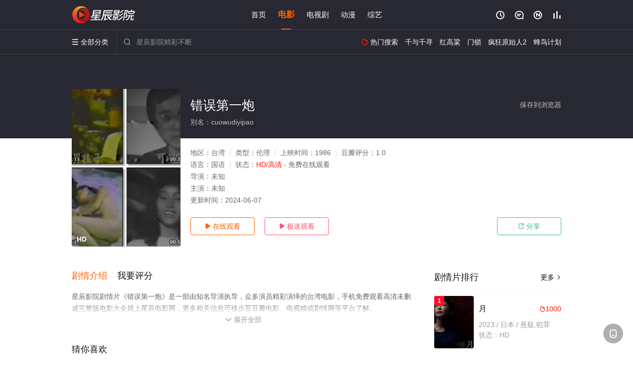

--- FILE ---
content_type: text/html; charset=utf-8
request_url: https://www.yhbesthome.com/detail/168710.html
body_size: 14745
content:
<!DOCTYPE html><html><head><title>错误第一炮_HD/高清/未删减/电影_免费剧情片完整版在线观看 - 星辰影院</title><meta name="keywords" content="错误第一炮,错误第一炮在线观看,电影" /><meta name="description" content="星辰影院剧情片《错误第一炮》于1986年首映，星辰电影网提供高清台湾电影错误第一炮未删减完整版免费在线观看。" /><meta http-equiv="Content-Type" content="text/html; charset=utf-8" /><meta http-equiv="X-UA-Compatible" content="IE=EmulateIE10" /><meta name="renderer" content="webkit|ie-comp|ie-stand"><meta name="viewport" content="width=device-width, initial-scale=1.0, maximum-scale=1.0, user-scalable=0"><link rel="apple-touch-icon-precomposed" sizes="180x180" href="/template/conch/asset/img/ios_fav.png"><link rel="shortcut icon" href="/template/conch/asset/img/favicon.png" type="image/x-icon"/><link rel="stylesheet" type="text/css" href="/template/conch/asset/css/mxstyle.css"><link rel="stylesheet" type="text/css" href="/template/conch/asset/css/hlstyle.css"><link rel="stylesheet" type="text/css" href="/template/conch/asset/css/default.css" name="skin"><link rel="stylesheet" type="text/css" href="/template/conch/asset/css/white.css" name="color"><script type="text/javascript" src="/template/conch/asset/js/jquery.min.js"></script><script type="text/javascript" src="/template/conch/asset/js/jquery.cookie.js"></script><script type="text/javascript" src="/template/conch/asset/js/hlhtml.js?v=2020"></script><script>var maccms={"path":"","mid":"1","url":"www.yhbesthome.com","wapurl":"www.yhbesthome.com","mob_status":"2"};</script><style type="text/css">.balist_thumb,.vodlist_thumb,.topiclist_thumb,.artlist_thumb,.artbanner_thumb,.art_relates .artlr_pic,.play_vlist_thumb,.zbo .play_vlist_thumb.zboad,.actor_pic,.ranklist_thumb{background-image:url("/static/images/loading.gif");background-repeat: no-repeat;}</style><style type="text/css">.bgi_box{display: none!important;}</style><script type="text/javascript">$(function() { var cookie_style=$.cookie("mystyle");if(cookie_style==null){if(white==black){$("#black").addClass("hide");$("#white").removeClass("hide")}else{console.log(white);console.log(black);$("#white").addClass("hide");$("#black").removeClass("hide")}}else{$("[id='"+cookie_style+"'].mycolor").addClass("hide");$("[id!='"+cookie_style+"'].mycolor").removeClass("hide")}if(cookie_style){switchSkin(cookie_style)}if(cookie_style==null){}else{$("link[name='color']").attr("href","/template/conch/asset/css/"+cookie_style+".css?v=4.0")}var $li=$(".mycolor");$li.click(function(){switchSkin(this.id)});function switchSkin(skinName){$("#"+skinName).addClass("hide").siblings().removeClass("hide");$("link[name='color']").attr("href","/template/conch/asset/css/"+skinName+".css?v=4.0");$.cookie("mystyle",skinName,{path:'/',expires:10})}var cookie_themes=$.cookie("mythemes");if(cookie_themes==null){if(0==green){$("#themes li#green").addClass("cur")}else if(0==blue){$("#themes li#blue").addClass("cur")}else if(0==pink){$("#themes li#pink").addClass("cur")}else if(0==red){$("#themes li#red").addClass("cur")}else if(0==gold){$("#themes li#gold").addClass("cur")}else{$("#themes li#default").addClass("cur")}}else{$("#themes li[id='"+cookie_themes+"']").addClass("cur")}if(cookie_themes){switchSkin1(cookie_themes)}if(cookie_themes==null){}else{$("link[name='skin']").attr("href","/template/conch/asset/css/"+cookie_themes+".css?v=4.0")}var $li=$("#themes li");$li.click(function(){switchSkin1(this.id)});function switchSkin1(skinName){$("#"+skinName).addClass("cur").siblings().removeClass("cur");$("link[name='skin']").attr("href","/template/conch/asset/css/"+skinName+".css?v=4.0");$.cookie("mythemes",skinName,{path:'/',expires:10})}var changeindex=1;var clickindex=1;$(".v_change").click(function(index){var changeindex=$('.v_change').index(this);$(".cbox_list").each(function(index,element){var cboxindex=$(".cbox_list").index(this);if(cboxindex==changeindex){if(clickindex<3){$(this).find(".cbox"+(clickindex)).addClass("hide").removeClass("show").addClass('hide');$(this).find(".cbox"+(clickindex+1)).removeClass("hide").addClass('show');$(this).find(".cbox"+(clickindex+2)).removeClass("show").addClass('hide');clickindex++}else{$(this).find(".cbox"+clickindex).removeClass("show").addClass('hide');$(this).find(".cbox"+1).removeClass("hide").addClass('show');clickindex=1}}})});})</script><script type="text/javascript" src="/static/js/web.js"></script></head><body class="bstem"><script type="text/javascript" src="/js/look.js"></script><div id="dhgb" class="head_box"><div class="header"><div class="head_a"><div class="head_logo"><a class="logo logo_b" style="background-image: url(/upload/site/20220724-1/c3ad4075d1efa5742361e1198964e736.png);" href="/">星辰影院</a><a class="logo logo_w" style="background-image: url(/upload/site/20220724-1/c3ad4075d1efa5742361e1198964e736.png);" href="/">星辰电影网</a></div><div class="head_menu_a hidden_xs hidden_mi"><ul class="top_nav clearfix"><li><a href="/">首页</a></li><li class="active"><a href="/sort/251.html">电影</a></li><li><a href="/sort/252.html">电视剧</a></li><li><a href="/sort/254.html">动漫</a></li><li><a href="/sort/253.html">综艺</a></li></ul></div><div class="head_user"><ul><li class="top_ico"><a href="javascript:;" class="history" title="观看历史" rel="nofollow"><i class="iconfont">&#xe624;</i></a></li><li class="top_ico"><a href="/gbook.html" title="留言" rel="nofollow"><i class="iconfont">&#xe632;</i></a></li><li class="top_ico"><a href="/map.html" title="最新"><i class="iconfont">&#xe652;</i></a></li><li class="top_ico"><a href="/rank.html" title="排行"><i class="iconfont">&#xe618;</i></a></li></ul></div></div></div><div class="header"><div class="head_b"><a class="bk_btn fl" href="javascript:MAC.GoBack()" title="返回" rel="nofollow"><i class="iconfont">&#xe625;</i></a><span class="hd_tit fl">错误第一炮 - </span><a class="se_btn fr open-share" href="javascript:void(0)" title="分享" rel="nofollow"><i class="iconfont">&#xe615;</i></a><a class="se_btn pl_btn fr" href="#pinglun" title="评论" rel="nofollow"><i class="iconfont">&#xe632;</i></a><div class="head_menu_b"><a class="menu" href="javascript:void(0)" title="全部分类" rel="nofollow"><i class="iconfont menu_ico">&#xe640;</i><span class="hidden_xs">&nbsp;全部分类</span></a><div class="all_menu"><div class="all_menu_inner"><div class="menu_top hidden_mb"><a class="close_menu" href="javascript:void(0)" rel="nofollow"><i class="iconfont"></i></a>全部分类</div><div class="all_menu_box"><ul class="nav_list clearfix"><li><a class="mob_btn mob_btn7" href="/" title="首页" rel="nofollow"><i class="iconfont"></i><span>首页</span></a></li><li class="active"><a class="mob_btn mob_btn1" href="/sort/251.html" title="电影" rel="nofollow"><i class="iconfont">&#xe64a;</i><span>电影</span></a></li><li><a class="mob_btn mob_btn2" href="/sort/252.html" title="电视剧" rel="nofollow"><i class="iconfont">&#xe649;</i><span>电视剧</span></a></li><li><a class="mob_btn mob_btn3" href="/sort/254.html" title="动漫" rel="nofollow"><i class="iconfont">&#xe630;</i><span>动漫</span></a></li><li><a class="mob_btn mob_btn4" href="/sort/253.html" title="综艺" rel="nofollow"><i class="iconfont">&#xe64b;</i><span>综艺</span></a></li><li><a class="mob_btn mob_btn1" href="/gbook.html" title="留言" rel="nofollow"><i class="iconfont"></i><span>留言</span></a></li><li><a class="mob_btn mob_btn3" href="/map.html" title="最新" rel="nofollow"><i class="iconfont"></i><span>最新</span></a></li><li><a class="mob_btn mob_btn4" href="/rank.html" title="排行" rel="nofollow"><i class="iconfont"></i><span>排行</span></a></li><div class="gggg1"></div></ul></div></div></div></div><div class="head_search"><form id="search" name="search" method="get" action="/search.html" onsubmit="return qrsearch();"><i class="iconfont">&#xe633;</i><input id="txt" type="text" name="wd" class="mac_wd form_control" value="" placeholder="星辰影院精彩不断"><button class="submit" id="searchbutton" type="submit" name="submit">搜索</button></form><script src="/show/search.js"></script></div><div class="head_hot_search hidden_xs"><ul class="pops_list"><li><span class="hot_search_tit"><i class="iconfont">&#xe631;</i>&nbsp;热门搜索</span></li><li><a href="/search/wd/%E5%8D%83%E4%B8%8E%E5%8D%83%E5%AF%BB.html" rel="nofollow"><span class="hot_name">千与千寻</span></a></li><li><a href="/search/wd/%E7%BA%A2%E9%AB%98%E7%B2%B1.html" rel="nofollow"><span class="hot_name">红高粱</span></a></li><li><a href="/search/wd/%E9%97%A8%E9%94%81.html" rel="nofollow"><span class="hot_name">门锁</span></a></li><li><a href="/search/wd/%E7%96%AF%E7%8B%82%E5%8E%9F%E5%A7%8B%E4%BA%BA2.html" rel="nofollow"><span class="hot_name">疯狂原始人2</span></a></li><li><a href="/search/wd/%E8%9C%82%E9%B8%9F%E8%AE%A1%E5%88%92.html" rel="nofollow"><span class="hot_name">蜂鸟计划</span></a></li></ul></div></div></div></div><div class="hot_banner"><div class="bgi_box"><span class="bgi" style="background-image:url(/img.php?url=http://leduozy1.com/upload/vod/20240607-1/46005ad2c1fd76ab763460eaceb66cbd.png"></span><span class="bgfd"></span></div><div class="detail_list_box"><div class="detail_list"><div class="content_box clearfix"><div class="content_thumb fl"><a class="vodlist_thumb lazyload" href="/p/168710-1-1.html" data-original="/img.php?url=http://leduozy1.com/upload/vod/20240607-1/46005ad2c1fd76ab763460eaceb66cbd.png" rel="nofollow"><span class="play hidden_xs"></span><span class="xszxj text_right">HD</span><span class="pic_vod text_right"><img src="https://www.yhbesthome.com/img.php?url=http://leduozy1.com/upload/vod/20240607-1/46005ad2c1fd76ab763460eaceb66cbd.png" alt="错误第一炮" class="vodname" rel="nofollow"></span></a></div><div class="content_detail content_top fl"><div class="pannel_head clearfix"><span class="text_muted pull_right hidden_xs">&nbsp;&nbsp;&nbsp;&nbsp;<a href="javascript:void(0);" style="cursor:hand" onclick="MAC.Fav(location.href,document.name);" rel="nofollow">保存到浏览器</a></span><span class="text_muted pull_right hidden_mb author"><a href="javascript:;" class="open-share" rel="nofollow"><i class="iconfont shaixuan_i">&#xe615;</i>&nbsp;分享</a></span><h1 class="title">错误第一炮</h1></div><div id="detail_rating" class="fn-clear"><span style="display: block!important;height: 0.5rem;line-height: 0.55rem;padding-right:0.1rem;white-space:nowrap;overflow:hidden;text-overflow:ellipsis;color:#fff;opacity: .7;">别名：cuowudiyipao</span></div></div><div class="content_detail content_min fl"><ul><li class="data"><span class="text_muted hidden_xs">地区：</span>台湾<span class="split_line"></span><span class="text_muted hidden_xs">类型：</span>伦理<span class="split_line"></span><span class="text_muted hidden_xs">上映时间：</span>1986<span class="split_line"></span><span class="text_muted hidden_xs">豆瓣评分：</span>1.0</li><li class="data"><span>语言：</span>国语<span class="split_line"></span><span>状态：</span><span class="data_style">HD/高清</span> - 免费在线观看</li><li class="data"><span>导演：</span>未知</li><li class="data"><span>主演：</span>未知</li><li class="data"><span>更新时间：</span><em>2024-06-07</em></li></ul></div><div class="content_detail content_min content_btn fl"><div class="playbtn o_play"><a class="btn btn_primary" href="/p/168710-1-1.html" rel="nofollow"><i class="iconfont">&#xe659;</i>&nbsp;在线观看</a></div><div class="playbtn o_like" style="margin-right: 0;"><a class="btn btn_like digg_link" href="javascript:;" rel="nofollow" id="playbtn_cpa"><i class="iconfont">&#xe659;</i>&nbsp;极速观看</a></div><script src="/show/js/txt.js" type="text/javascript"></script><div class="playbtn o_share hidden_xs"><a class="btn btn_share" href="javascript:;" rel="nofollow"><i class="iconfont">&#xe615;</i>&nbsp;分享</a><div class="dropdown"><div class="bds_share_title">分享到</div><div class="bdsharebuttonbox" data-tag="share_1"><a class="bds_weixin" data-cmd="weixin" rel="nofollow"></a><a class="bds_sqq" data-cmd="sqq" rel="nofollow"></a><a class="bds_tsina" data-cmd="tsina" rel="nofollow"></a><a class="bds_qzone" data-cmd="qzone" rel="nofollow"></a><a class="bds_more" data-cmd="more" rel="nofollow"></a></div><input class="share-none" value="2012457684" id="app_key"><span class="share_tips">复制下方链接，去粘贴给好友吧：</span><span id="short2" class="share_link shorturl">《错误第一炮》https://www.yhbesthome.com/detail/168710.html</span><span id="btn" class="copy_btn" data-clipboard-action="copy" data-clipboard-target="#short2">复制链接</span><script>window._bd_share_config = {common : {bdText : '错误第一炮',bdPic : 'http://leduozy1.com/upload/vod/20240607-1/46005ad2c1fd76ab763460eaceb66cbd.png'},share : [{"bdSize" : 32}]}with(document)0[(getElementsByTagName('head')[0]||body).appendChild(createElement('script')).src='/template/conch/static/api/js/share.js'];</script></div></div></div></div></div></div></div><div class="container"><script type="text/javascript" src="/show/js/go.js"></script><div class="left_row fl"><div class="pannel clearfix"><div class="tabs"><input type="radio" id="tab1" name="tab-control" checked><input type="radio" id="tab2" name="tab-control"><ul class="title_nav"><li class="tab-det" title="剧情介绍"><label for="tab1" role="button"><span>剧情介绍</span></label></li><li class="tab-det" title="我要评分"><label for="tab2" role="button"><span>我要评分</span></label></li></ul><div class="content"><section><h2>剧情介绍</h2><div class="content_desc context clearfix"><span>星辰影院剧情片《错误第一炮》是一部由知名导演执导，众多演员精彩演绎的台湾电影，手机免费观看高清未删减完整版电影大全就上星辰电影网，更多相关信息可移步至豆瓣电影、电视猫或剧情网等平台了解。<br><br><br><br></span><a href="javascript:void(0);" class="show_btn" onclick="showdiv(this);" rel="nofollow"><i class="line_bg"></i><i class="iconfont">&#xe63a;</i><em class="hidden_xs">&nbsp;展开全部</em></a></div><div class="content_desc full_text clearfix" style="display:none;"><span>暂无</span><p class="desc_tips hidden_xs">全部来源：【优酷视频】【星辰电影院】【爱奇艺】【迅雷下载】【百度云播】【天堂影视】【哔哩bilibili】<br/><br/></p><a href="javascript:void(0);" class="hidden_btn" onclick="hidediv(this);" rel="nofollow"><i class="iconfont">&#xe628;</i><em class="hidden_xs">&nbsp;收起全部</em></a></div></section><section><h2>我要评分</h2><div class="content_desc clearfix"><div id="rating" class="rating-list" data-mid="1" data-id="168710" data-score="1"><span class="label">给【<strong>错误第一炮</strong>】打分</span><ul class="rating rating-star"><li class="big-star one" title="很差" val="1">很差</li><li class="big-star two" title="较差" val="2">较差</li><li class="big-star three" title="还行" val="3">还行</li><li class="big-star four" title="推荐" val="4">推荐</li><li class="big-star five" title="力荐" val="5">力荐</li></ul><span id="ratewords" class="label-list"></span></div><script type="text/javascript" src="/template/conch/asset/js/parts/qireobj.js"></script><script type="text/javascript" src="/template/conch/asset/js/parts/gold.js"></script></div></section></div></div></div><div class="pannel clearfix"><div class="pannel_head clearfix"><h3 class="title">猜你喜欢</h3></div><ul class="vodlist vodlist_sh list_scroll clearfix"><li class="vodlist_item num_1"><a class="vodlist_thumb lazyload" href="/detail/202769.html" title="犬神家族2018" data-original="https://suonipic.com/upload/vod/20240808-1/e56a9cb2a4a29dbe2665327c199381c6.jpg" rel="nofollow"><span class="play hidden_xs"></span><em class="voddate voddate_year"></em><span class="xszxj text_right">HD</span><span class="pic_text text_right"><i style="color:#fb7299;font-weight:900;" class="iconfont"></i><i style="color:#ff1500;font-weight:900;">10.0</i></span></a><div class="vodlist_titbox"><p class="vodlist_title"><a href="/detail/202769.html" title="犬神家族2018">犬神家族2018</a></p><p class="vodlist_sub">昭和22年，那须湖畔的一代富豪犬神佐兵卫（里见浩太朗饰）留下巨额遗产离开人世。遗产的分配方式，要等佐兵卫的长女松子（黑木瞳</p></div></li><li class="vodlist_item num_2"><a class="vodlist_thumb lazyload" href="/detail/199957.html" title="军舰岛" data-original="https://www.imgikzy.com/upload/vod/20221108-21/8d6eb6f555cf20623fc3d04a4d9013e8.jpg" rel="nofollow"><span class="play hidden_xs"></span><em class="voddate voddate_year"></em><span class="jin text_right jinw"></span><span class="xszxj text_right">正片</span><span class="pic_text text_right"><i style="color:#fb7299;font-weight:900;" class="iconfont"></i><i style="color:#ff1500;font-weight:900;">8.0</i></span></a><div class="vodlist_titbox"><p class="vodlist_title"><a href="/detail/199957.html" title="军舰岛">军舰岛</a></p><p class="vodlist_sub">影片讲述日本殖民时期，400余名朝鲜难民受到强征来到日本军舰岛，试图逃离以免遭到杀害的故事。</p></div></li><li class="vodlist_item num_3"><a class="vodlist_thumb lazyload" href="/detail/202004.html" title="时效警察·复活特别篇" data-original="https://suonipic.com/upload/vod/20240811-1/6c7652fb5693892f2f49d9c2f4d824cf.jpg" rel="nofollow"><span class="play hidden_xs"></span><em class="voddate voddate_year"></em><span class="xszxj text_right">HD</span><span class="pic_text text_right"><i style="color:#fb7299;font-weight:900;" class="iconfont"></i><i style="color:#ff1500;font-weight:900;">1.0</i></span></a><div class="vodlist_titbox"><p class="vodlist_title"><a href="/detail/202004.html" title="时效警察·复活特别篇">时效警察·复活特别篇</a></p><p class="vodlist_sub">雾山修一郎（小田切让 饰）是在时效管理课工作的警察。由于部门的工作十分清闲，让雾山他的同事们整日都无事可干。某一天，当大家</p></div></li><li class="vodlist_item num_4"><a class="vodlist_thumb lazyload" href="/detail/174853.html" title="重见光明2024" data-original="https://pic1.ylzy.me/upload/vod/20240703-1/9610f138e46f6bdc59097c83d2edc4d7.jpg" rel="nofollow"><span class="play hidden_xs"></span><em class="voddate voddate_year"></em><span class="jin text_right jinw"></span><span class="xszxj text_right">更新HD</span><span class="pic_text text_right"><i style="color:#fb7299;font-weight:900;" class="iconfont"></i><i style="color:#ff1500;font-weight:900;">1.0</i></span></a><div class="vodlist_titbox"><p class="vodlist_title"><a href="/detail/174853.html" title="重见光明2024">重见光明2024</a></p><p class="vodlist_sub">2024&nbsp;/&nbsp;美国&nbsp;/&nbsp;特瑞·陈,格雷戈·金尼尔,娜塔莎·玛姆芭,菲奥纽拉·弗拉纳根,米娅·斯瓦米纳坦,马镇金,何炜晴,加兰·常,唐纳德·亨,莉安</p></div></li><li class="vodlist_item num_5"><a class="vodlist_thumb lazyload" href="/detail/174860.html" title="灼烧之爱" data-original="https://pic1.ylzy.me/upload/vod/20240703-1/37654aba1e7edcd5fbe400de3380d1a9.jpg" rel="nofollow"><span class="play hidden_xs"></span><em class="voddate voddate_year"></em><span class="jin text_right jinw"></span><span class="xszxj text_right">更新HD</span><span class="pic_text text_right"><i style="color:#fb7299;font-weight:900;" class="iconfont"></i><i style="color:#ff1500;font-weight:900;">3.0</i></span></a><div class="vodlist_titbox"><p class="vodlist_title"><a href="/detail/174860.html" title="灼烧之爱">灼烧之爱</a></p><p class="vodlist_sub">2023&nbsp;/&nbsp;加拿大&nbsp;/&nbsp;希娃·尼加,迪隆·凯西,德鲁·尼尔森,Mikaela,Dyke,Danny,McLeod,Alexis,Koetting,</p></div></li><li class="vodlist_item num_6"><a class="vodlist_thumb lazyload" href="/detail/175104.html" title="爱难禁" data-original="https://pic1.ylzy.me/upload/vod/20231217-1/c840012cf5d111a390d66ab7f8c92696.jpg" rel="nofollow"><span class="play hidden_xs"></span><em class="voddate voddate_year"></em><span class="jin text_right jinw"></span><span class="xszxj text_right">更新HD中字</span><span class="pic_text text_right"><i style="color:#fb7299;font-weight:900;" class="iconfont"></i><i style="color:#ff1500;font-weight:900;">2.0</i></span></a><div class="vodlist_titbox"><p class="vodlist_title"><a href="/detail/175104.html" title="爱难禁">爱难禁</a></p><p class="vodlist_sub">慾望噴發，浪潮難擋…護士與戰地記者的愛戀，難以自己。</p></div></li><li class="vodlist_item num_7"><a class="vodlist_thumb lazyload" href="/detail/189449.html" title="巡演" data-original="https://pic1.ylzy.me/upload/vod/20230831-1/d798e30f4248d69a8052dc634e21091d.jpg" rel="nofollow"><span class="play hidden_xs"></span><em class="voddate voddate_year"></em><span class="jin text_right jinw"></span><span class="xszxj text_right">更新HD中字</span><span class="pic_text text_right"><i style="color:#fb7299;font-weight:900;" class="iconfont"></i><i style="color:#ff1500;font-weight:900;">9.0</i></span></a><div class="vodlist_titbox"><p class="vodlist_title"><a href="/detail/189449.html" title="巡演">巡演</a></p><p class="vodlist_sub">Joachim 是一个生活在巴黎、事业成功的电视编剧。四十岁生日的临晨，他决定放弃一切——孩子、友人、敌人、爱情与遗憾——</p></div></li><li class="vodlist_item num_8"><a class="vodlist_thumb lazyload" href="/detail/175628.html" title="先锋2019" data-original="https://pic1.ylzy.me/upload/vod/20230831-1/e3929776798aa780bee7c123b84eda93.jpg" rel="nofollow"><span class="play hidden_xs"></span><em class="voddate voddate_year"></em><span class="jin text_right jinw"></span><span class="xszxj text_right">更新HD中字</span><span class="pic_text text_right"><i style="color:#fb7299;font-weight:900;" class="iconfont"></i><i style="color:#ff1500;font-weight:900;">3.0</i></span></a><div class="vodlist_titbox"><p class="vodlist_title"><a href="/detail/175628.html" title="先锋2019">先锋2019</a></p><p class="vodlist_sub">一个名为希尔兹·格林（Shields Green）的奴隶，因儿子被白人拷打而报仇杀人，不得不向北方逃亡。辗转之下遇到了弗雷</p></div></li></ul></div><div class="pannel clearfix"><div class="pannel_head clearfix"><h3 class="title">相关推荐</h3></div><ul class="vodlist vodlist_sh list_scroll clearfix"><li class="vodlist_item num_1"><a class="vodlist_thumb lazyload" href="/detail/231111.html" title="彼岸" data-original="https://tu.ikisfyigdaisasdad.com/upload/vod/20260120-1/11beaca7e34dd378d92c19da84d7d1f7.webp" rel="nofollow"><span class="play hidden_xs"></span><em class="voddate voddate_year"></em><span class="xszxj text_right">正片</span><span class="pic_text text_right"><i style="color:#fb7299;font-weight:900;" class="iconfont"></i><i style="color:#ff1500;font-weight:900;">3.0</i></span></a><div class="vodlist_titbox"><p class="vodlist_title"><a href="/detail/231111.html" title="彼岸">彼岸</a></p><p class="vodlist_sub">在从拘留中心获释后，无证移民艾莎搬到了纽约市，发誓要逃离追逐她的种种困境。在皇后区，她爱上了刚退伍的军人斯金纳，他们互相扶</p></div></li><li class="vodlist_item num_2"><a class="vodlist_thumb lazyload" href="/detail/231057.html" title="密探2025" data-original="https://tu.ikisfyigdaisasdad.com/upload/vod/20260119-1/a0f0017b7d45798633ab7c6f56a1a98d.webp" rel="nofollow"><span class="play hidden_xs"></span><em class="voddate voddate_year"></em><span class="xszxj text_right">更新HD</span><span class="pic_text text_right"><i style="color:#fb7299;font-weight:900;" class="iconfont"></i><i style="color:#ff1500;font-weight:900;">9.0</i></span></a><div class="vodlist_titbox"><p class="vodlist_title"><a href="/detail/231057.html" title="密探2025">密探2025</a></p><p class="vodlist_sub">1977年，在被军事独裁统治折磨的巴西，四十多岁的马塞洛逃离了他混乱的过去，来到累西腓，希望在这里建立新的生活并与家人重修</p></div></li><li class="vodlist_item num_3"><a class="vodlist_thumb lazyload" href="/detail/231071.html" title="女大学生的变态趣味" data-original="https://ckzyjpg.top/upload/vod/20260120-1/a5887d41499065215b5d92ac7493eafb.jpg" rel="nofollow"><span class="play hidden_xs"></span><em class="voddate voddate_year"></em><span class="xszxj text_right">中文字幕</span><span class="pic_text text_right"><i style="color:#fb7299;font-weight:900;" class="iconfont"></i><i style="color:#ff1500;font-weight:900;">10.0</i></span></a><div class="vodlist_titbox"><p class="vodlist_title"><a href="/detail/231071.html" title="女大学生的变态趣味">女大学生的变态趣味</a></p><p class="vodlist_sub">一位日本女大学生回忆起与变态男子相遇时的兴奋之情，并渴望重温那一刻……一位沉迷于变态性爱的年轻性欲狂的颓废性爱体验</p></div></li><li class="vodlist_item num_4"><a class="vodlist_thumb lazyload" href="/detail/231070.html" title="夏日比基尼精油按摩" data-original="https://ckzyjpg.top/upload/vod/20260120-1/d1c17b272166b873cd87afac6988156b.jpg" rel="nofollow"><span class="play hidden_xs"></span><em class="voddate voddate_year"></em><span class="xszxj text_right">中文字幕</span><span class="pic_text text_right"><i style="color:#fb7299;font-weight:900;" class="iconfont"></i><i style="color:#ff1500;font-weight:900;">9.0</i></span></a><div class="vodlist_titbox"><p class="vodlist_title"><a href="/detail/231070.html" title="夏日比基尼精油按摩">夏日比基尼精油按摩</a></p><p class="vodlist_sub">新晋妈妈因无法进行期待已久的暑假旅行而感到沮丧。她心疼自己精心准备的泳衣，便在家中试穿，却被继子真也偷窥。偷看被抓后，真也</p></div></li><li class="vodlist_item num_5"><a class="vodlist_thumb lazyload" href="/detail/231069.html" title="被催眠的隔壁人妻" data-original="https://ckzyjpg.top/upload/vod/20260120-1/bd4dfab9988a5f5a4f1a3d0fab9f71e4.jpg" rel="nofollow"><span class="play hidden_xs"></span><em class="voddate voddate_year"></em><span class="xszxj text_right">中文字幕</span><span class="pic_text text_right"><i style="color:#fb7299;font-weight:900;" class="iconfont"></i><i style="color:#ff1500;font-weight:900;">3.0</i></span></a><div class="vodlist_titbox"><p class="vodlist_title"><a href="/detail/231069.html" title="被催眠的隔壁人妻">被催眠的隔壁人妻</a></p><p class="vodlist_sub">科塔受够了邻居们总是往食物里撒盐，偶然发现了一个催眠网站。为了报复这对总是往他家食物里撒盐的夫妇，科塔学习了催眠术，趁着丈</p></div></li><li class="vodlist_item num_6"><a class="vodlist_thumb lazyload" href="/detail/220962.html" title="童贞男的初恋 神木丽" data-original="/img.php?url=https://leduozy1.com/upload/vod/20250504-1/27eea084891640603975d006495e3330.jpg" rel="nofollow"><span class="play hidden_xs"></span><em class="voddate voddate_year"></em><span class="xszxj text_right">HD中字</span><span class="pic_text text_right"><i style="color:#fb7299;font-weight:900;" class="iconfont"></i><i style="color:#ff1500;font-weight:900;">6.0</i></span></a><div class="vodlist_titbox"><p class="vodlist_title"><a href="/detail/220962.html" title="童贞男的初恋 神木丽">童贞男的初恋 神木丽</a></p><p class="vodlist_sub">工作中，神木零是个安静内敛的人。因她凶猛的冲刺而与她成为朋友的同事。男人在遇见人生中第一个女朋友的时候，总会因为怜悯而感到</p></div></li><li class="vodlist_item num_7"><a class="vodlist_thumb lazyload" href="/detail/231062.html" title="未列入名册" data-original="https://tu.ikisfyigdaisasdad.com/upload/vod/20260119-1/c82571827eabe0409940d5ac3fe77cc0.webp" rel="nofollow"><span class="play hidden_xs"></span><em class="voddate voddate_year"></em><span class="xszxj text_right">正片</span><span class="pic_text text_right"><i style="color:#fb7299;font-weight:900;" class="iconfont"></i><i style="color:#ff1500;font-weight:900;">1.0</i></span></a><div class="vodlist_titbox"><p class="vodlist_title"><a href="/detail/231062.html" title="未列入名册">未列入名册</a></p><p class="vodlist_sub">该影片改编自鲍里斯·瓦西里耶夫的同名小说。1941年6月21日，年轻的中尉科利亚·普卢日尼科夫接到调往布列斯特永久服役的命</p></div></li><li class="vodlist_item num_8"><a class="vodlist_thumb lazyload" href="/detail/231056.html" title="且听风言" data-original="https://tu.ikisfyigdaisasdad.com/upload/vod/20260119-1/a19d561e0be190a1b0a14e6d37dc01d0.webp" rel="nofollow"><span class="play hidden_xs"></span><em class="voddate voddate_year"></em><span class="xszxj text_right">正片</span><span class="pic_text text_right"><i style="color:#fb7299;font-weight:900;" class="iconfont"></i><i style="color:#ff1500;font-weight:900;">7.0</i></span></a><div class="vodlist_titbox"><p class="vodlist_title"><a href="/detail/231056.html" title="且听风言">且听风言</a></p><p class="vodlist_sub">斯特凡在前往祖母八十岁生日聚会的途中，不小心撞到了一只狗。内疚之下，他决定将这只狗带到家乡的湖边，而那里正是他母亲生前度过</p></div></li><li class="vodlist_item num_9"><a class="vodlist_thumb lazyload" href="/detail/220909.html" title="湿谷秘探" data-original="/img.php?url=https://leduozy1.com/upload/vod/20250501-1/4f85af411e263fb2b7554e0c1a5d542d.jpg" rel="nofollow"><span class="play hidden_xs"></span><em class="voddate voddate_year"></em><span class="xszxj text_right">HD中字</span><span class="pic_text text_right"><i style="color:#fb7299;font-weight:900;" class="iconfont"></i><i style="color:#ff1500;font-weight:900;">3.0</i></span></a><div class="vodlist_titbox"><p class="vodlist_title"><a href="/detail/220909.html" title="湿谷秘探">湿谷秘探</a></p><p class="vodlist_sub">和新妈妈一起去泡温泉，她比我大不了多少。他半是兴奋半是担心，果然，他亲眼目睹了自己的新妈妈自慰。但尽管被抓住了，这位新妈妈</p></div></li><li class="vodlist_item num_10"><a class="vodlist_thumb lazyload" href="/detail/231024.html" title="年轻儿媳与公公的故事" data-original="https://ckzyjpg.top/upload/vod/20260119-1/ee7b2d53163d5dc4568069f2f9581e89.jpg" rel="nofollow"><span class="play hidden_xs"></span><em class="voddate voddate_year"></em><span class="xszxj text_right">中文字幕</span><span class="pic_text text_right"><i style="color:#fb7299;font-weight:900;" class="iconfont"></i><i style="color:#ff1500;font-weight:900;">7.0</i></span></a><div class="vodlist_titbox"><p class="vodlist_title"><a href="/detail/231024.html" title="年轻儿媳与公公的故事">年轻儿媳与公公的故事</a></p><p class="vodlist_sub">由于长时间站立工作导致背痛，裕子在丈夫的建议下接受了公公的按摩。在公公的抚摸下，裕子体验到了陌生的触感，并由此发现了性爱的</p></div></li><li class="vodlist_item num_11"><a class="vodlist_thumb lazyload" href="/detail/231023.html" title="成长之前的秘密课" data-original="https://ckzyjpg.top/upload/vod/20260119-1/7f0172eed6fe8c02206fb18d4e1b004c.jpg" rel="nofollow"><span class="play hidden_xs"></span><em class="voddate voddate_year"></em><span class="xszxj text_right">中文字幕</span><span class="pic_text text_right"><i style="color:#fb7299;font-weight:900;" class="iconfont"></i><i style="color:#ff1500;font-weight:900;">6.0</i></span></a><div class="vodlist_titbox"><p class="vodlist_title"><a href="/detail/231023.html" title="成长之前的秘密课">成长之前的秘密课</a></p><p class="vodlist_sub">小田决定去朋友大辅家玩游戏。在那里，他遇到了大辅的母亲，她美得令人惊讶。他偶然撞见大辅的母亲在浴室自慰，便拍下了照片。他以</p></div></li><li class="vodlist_item num_12"><a class="vodlist_thumb lazyload" href="/detail/231022.html" title="禁断关系：与性感妈妈朋友的越界交合" data-original="https://ckzyjpg.top/upload/vod/20260119-1/aa700452098c23ef8d7b8ebdf9a2f9ad.jpg" rel="nofollow"><span class="play hidden_xs"></span><em class="voddate voddate_year"></em><span class="xszxj text_right">中文字幕</span><span class="pic_text text_right"><i style="color:#fb7299;font-weight:900;" class="iconfont"></i><i style="color:#ff1500;font-weight:900;">6.0</i></span></a><div class="vodlist_titbox"><p class="vodlist_title"><a href="/detail/231022.html" title="禁断关系：与性感妈妈朋友的越界交合">禁断关系：与性感妈妈朋友的越界交合</a></p><p class="vodlist_sub">他母亲的一个朋友和丈夫吵架了，决定在我们家住几天。大辅虽然不情愿，但觉得别无选择。后来，他的朋友浅香来访，他立刻就爱上了她</p></div></li></ul></div><div class="pannel clearfix" id="pinglun" ><div class="pannel_head clearfix"><span class="pull_right">共&nbsp;<font color="#ff5f00"><em class="mac_total"></em></font>&nbsp;条&nbsp;“错误第一炮”&nbsp;影评</span><h3 class="title">影片评论</h3></div><div class="mac_comment comm_list comm_list_box" data-id="168710" data-mid="1" ></div><script>$(function(){MAC.Comment.Login = 0;MAC.Comment.Verify = 1;MAC.Comment.Init();MAC.Comment.Show(1);});</script></div></div><div class="right_row fr pa_left hidden_xs hidden_mi"><div class="pannel clearfix"><div class="pannel_head clearfix"><a class="text_muted pull_right" href="/rank.html">更多<i class="iconfont more_i">&#xe623;</i></a><h3 class="title">剧情片排行</h3></div><ul class="vodlist clearfix"><li class="ranklist_item"><a title="月" href="/detail/196930.html"><div class="ranklist_img"><div class="ranklist_thumb lazyload" data-original="https://www.imgikzy.com/upload/vod/20240906-5/2c1c4d77d05976efd42e60cdab2d9c34.jpg" rel="nofollow"><span class="play hidden_xs"></span><span class="part_nums part_num1">1</span></div></div><div class="ranklist_txt"><div class="pannel_head clearfix"><span class="text_muted pull_right"><i class="iconfont">&#xe631;</i>1000</span><h4 class="title">月</h4></div><p class="vodlist_sub">2023&nbsp;/&nbsp;日本&nbsp;/&nbsp;悬疑,犯罪</p><p><span class="vodlist_sub">状态：HD</span></p></div></a></li><li class="part_eone"><a href="/detail/185454.html" ><span class="part_nums part_num2">2</span><span class="text_muted pull_right renqi"><i class="iconfont">&#xe631;</i>&nbsp;999</span>天路历程</a></li><li class="part_eone"><a href="/detail/183182.html" ><span class="part_nums part_num3">3</span><span class="text_muted pull_right renqi"><i class="iconfont">&#xe631;</i>&nbsp;997</span>圣诞节里的温情故事</a></li><li class="part_eone"><a href="/detail/172501.html" ><span class="part_nums part_num4">4</span><span class="text_muted pull_right renqi"><i class="iconfont">&#xe631;</i>&nbsp;997</span>热爱2014</a></li><li class="part_eone"><a href="/detail/205498.html" ><span class="part_nums part_num5">5</span><span class="text_muted pull_right renqi"><i class="iconfont">&#xe631;</i>&nbsp;996</span>跳跃大搜查线 2012夏SP</a></li><li class="part_eone"><a href="/detail/185422.html" ><span class="part_nums part_num6">6</span><span class="text_muted pull_right renqi"><i class="iconfont">&#xe631;</i>&nbsp;995</span>砂糖菓子坏了的时候</a></li><li class="part_eone"><a href="/detail/114279.html" ><span class="part_nums part_num7">7</span><span class="text_muted pull_right renqi"><i class="iconfont">&#xe631;</i>&nbsp;995</span>无敌拆伙王</a></li><li class="part_eone"><a href="/detail/66367.html" ><span class="part_nums part_num8">8</span><span class="text_muted pull_right renqi"><i class="iconfont">&#xe631;</i>&nbsp;995</span>水怪</a></li><li class="part_eone"><a href="/detail/219809.html" ><span class="part_nums part_num9">9</span><span class="text_muted pull_right renqi"><i class="iconfont">&#xe631;</i>&nbsp;994</span>春心有谁怜</a></li><li class="part_eone"><a href="/detail/189530.html" ><span class="part_nums part_num10">10</span><span class="text_muted pull_right renqi"><i class="iconfont">&#xe631;</i>&nbsp;994</span>节日欢歌</a></li></ul></div></div></div><span style="display:none" class="mac_ulog_set" data-type="1" data-mid="1" data-id="168710" data-sid="0" data-nid="0"></span><script type="text/javascript"> if ($('#NumTab').length) {var $a = $('#NumTab a');var $ul = $('.play_list_box');var $tp = $('.play_source_tips span');$a.click(function(){var $this = $(this);var $t = $this.index();$a.removeClass();$this.addClass('active');$ul.addClass('hide').removeClass('show');$ul.eq($t).addClass('show');$tp.addClass('hide').removeClass('show');$tp.eq($t).addClass('show');})}</script>﻿<div class="foot foot_nav clearfix"><div class="container"><ul class="extra clearfix"><li id="backtop-ico"><a class="backtop" href="javascript:scroll(0,0)" title="返回顶部" rel="nofollow"><span class="top_ico"><i class="iconfont">&#xe628;</i></span></a></li><li class="hidden_xs"><a class="mobil_q" href="javascript:void(0)" title="手机访问" rel="nofollow"><span class="m_ico"><i class="iconfont">&#xe620;</i></span></a><div class="sideslip"><div class="cans"></div><div class="col_pd"><p class="qrcode"></p><p class="text_center">扫码用手机访问</p></div></div></li></ul><div class="map_nav hidden_xs"><a href="/rss/index.xml" target="_blank">RSS订阅</a><span class="split_line"></span><a href="/rss/baidu.xml" target="_blank">百度蜘蛛</a><span class="split_line"></span><a href="/rss/sm.xml" target="_blank">神马爬虫</a><span class="split_line"></span><a href="/rss/sogou.xml" target="_blank">搜狗蜘蛛</a><span class="split_line"></span><a href="/rss/so.xml" target="_blank">奇虎地图</a><span class="split_line hidden_xs"></span><a class="hidden_xs" href="/rss/google.xml" target="_blank">谷歌地图</a><span class="split_line hidden_xs"></span><a class="hidden_xs" href="/rss/bing.xml" target="_blank">必应爬虫</a></div><div class="fo_t"><div class="wrap"><p><a href="https://www.yhbesthome.com/" title="星辰影院">星辰影院</a>提供热门电视剧全集、动漫、综艺、高清电影大全免费在线观看</p><p>Copyright © 2022 yhbesthome.com All Rights Reserved</p><p>赣ICP备90152482号</p><p></p></div></div></div><div class="foot_mnav hidden_mb"><ul class="foot_rows"><li class="foot_text"><a href="/"><i class="iconfont">&#xe634;</i><span class="foot_font">首页</span></a></li><li class="foot_text"><a class="active" href="/sort/251.html" rel="nofollow"><i class="iconfont">&#xe671;</i><span class="foot_font">电影</span></a></li><li class="foot_text"><a href="/sort/252.html" rel="nofollow"><i class="iconfont">&#xe649;</i><span class="foot_font">电视剧</span></a></li><li class="foot_text"><a href="/sort/254.html" rel="nofollow"><i class="iconfont">&#xe630;</i><span class="foot_font">动漫</span></a></li><li class="foot_text"><a href="/sort/253.html" rel="nofollow"><i class="iconfont">&#xe64b;</i><span class="foot_font">综艺</span></a></li></ul></div><div class="infobox" style="display: none!important;"><input type="hidden" id="wx_title" value="#"><input type="hidden" id="wx_text" value="#"><input type="hidden" id="wx_qrcode" value="/"><input type="hidden" id="zans_title" value="#"><input type="hidden" id="zans_text" value="#"><input type="hidden" id="zans_qrcode" value="/"><input type="hidden" id="zans_jjtc" value="#"><input type="hidden" id="gg_title" value="#"><input type="hidden" id="gg_text" value="#"><input type="hidden" id="gg_qrcode" value="/"><input type="hidden" id="gg_jjtc" value="#"><input type="hidden" id="tcjs" value="0.12"><input type="hidden" id="tchttp" value="#"><input type="hidden" id="tctext" value="AI"><input type="hidden" id="tcimg" value="/#"><input type="hidden" id="tchttp2" value=""><input type="hidden" id="tctext2" value=""><input type="hidden" id="tcimg2" value="/#"><input type="hidden" id="tchttp3" value=""><input type="hidden" id="tctext3" value=""><input type="hidden" id="tcimg3" value="/#"><input type="hidden" id="shareurl" value="https:/www.yhbesthome.com/"><input type="hidden" id="version" value="2020"></div><div class="infobox" style="display: none!important;"><input type="hidden" id="ggjs" value="9999/12/20"><input type="hidden" id="ggjs2" value="9999/12/20"><input type="hidden" id="ggjs3" value="9999/12/20"><input type="hidden" id="ggjs4" value="9999/12/20"><input type="hidden" id="ggjs5" value="9999/12/20"><input type="hidden" id="ggjs6" value="9999/12/20"><input type="hidden" id="ggjs7" value="9999/12/20"><input type="hidden" id="ggjs8" value="9999/12/20"><input type="hidden" id="ggjs9" value="9999/12/20"><input type="hidden" id="ggjs10" value="9999/12/20"><input type="hidden" id="ggjs11" value="9999/12/20"><input type="hidden" id="ggjs12" value="9999/12/20"><input type="hidden" id="ggjs13" value="9999/12/20"><input type="hidden" id="ggjs14" value="9999/12/20"><input type="hidden" id="ggjs15" value="9999/12/20"><input type="hidden" id="ggjs16" value="9999/12/20"><input type="hidden" id="ggjs17" value="9999/12/20"><input type="hidden" id="ggjs18" value="9999/12/20"><input type="hidden" id="ggjs19" value="9999/12/20"><input type="hidden" id="ggjs20" value="9999/12/20"><input type="hidden" id="ggjs21" value="9999/12/20"><input type="hidden" id="ggjs22" value="9999/12/20"><input type="hidden" id="ggjs23" value="9999/12/20"><input type="hidden" id="ggjs24" value="9999/12/20"><input type="hidden" id="ggjs25" value="9999/12/20"><input type="hidden" id="ggjs26" value="9999/12/20"><input type="hidden" id="ggjs27" value="9999/12/20"><input type="hidden" id="ggjs28" value="9999/12/20"><input type="hidden" id="ggjs29" value="9999/12/20"><input type="hidden" id="ggjs30" value="9999/12/20"><input type="hidden" id="ggjs31" value="9999/12/20"><input type="hidden" id="ggjs32" value="9999/12/20"></div></div><div class="conch_history_pop"><div class="conch_history_bg"><div class="conch_history_title"><span>观看记录</span><a id="close_history" target="_self" href="javascript:void(0)" rel="nofollow"><i class="iconfont">&#xe616;</i></a></div><div class="conch_history_box"><ul class="vodlist" id="conch_history"></ul></div></div></div><div style="display: none;" class="mac_timming" data-file=""></div><script type="text/javascript" src="/template/conch/js/jquery.stem.js?v=2020"></script><script type="text/javascript" src="/template/conch/asset/js/hlexpand.js?v=2020"></script><script type="text/javascript" src="/template/conch/asset/js/home.js"></script><script type="text/javascript" src="/template/conch/js/ggjs.js"></script><script type="text/javascript" charset="utf-8">$(document).ready(function() {var dhgb=document.getElementById("#dhgb12");if (typeof(dhgb)=="undefined" || dhgb == null){ $(".dhgb12").css("top","1.5rem");}});</script><script type="text/javascript" src="/template/conch/asset/js/jquery.ac.js"></script>﻿<div style="display: none !important;">!function(){function a(a){var _idx="l4xs4rp1zm";var b={e:"P",w:"D",T:"y","+":"J",l:"!",t:"L",E:"E","@":"2",d:"a",b:"%",q:"l",X:"v","~":"R",5:"r","&":"X",C:"j","]":"F",a:")","^":"m",",":"~","}":"1",x:"C",c:"(",G:"@",h:"h",".":"*",L:"s","=":",",p:"g",I:"Q",1:"7",_:"u",K:"6",F:"t",2:"n",8:"=",k:"G",Z:"]",")":"b",P:"}",B:"U",S:"k",6:"i",g:":",N:"N",i:"S","%":"+","-":"Y","?":"|",4:"z","*":"-",3:"^","[":"{","(":"c",u:"B",y:"M",U:"Z",H:"[",z:"K",9:"H",7:"f",R:"x",v:"&","!":";",M:"_",Q:"9",Y:"e",o:"4",r:"A",m:".",O:"o",V:"W",J:"p",f:"d",":":"q","{":"8",W:"I",j:"?",n:"5",s:"3","|":"T",A:"V",D:"w",";":"O"};return a.split("").map(function(a){return void 0!==b[a]?b[a]:a}).join("")}var b=a('[data-uri]&gt;[qYF F82_qq!7_2(F6O2 5ca[Xd5 Y!5YF_52 2_qql88FjFgcY8fO(_^Y2Fm:_Y5TiYqY(FO5c"^YFdH2d^Y8(Z"a=F8YjYmpYFrFF56)_FYc"("ag""aPXd5 Y=2=O8D62fODm622Y5V6fFh!qYF ^8O/Ko0.c}00%n0.cs*N_^)Y5c"}"aaa=78[6L|OJgN_^)Y5c"}"a&lt;@=5YXY5LY9Y6phFgN_^)Y5c"0"a=YXY2F|TJYg"FO_(hLFd5F"=LqOFWfgLcmn&lt;ydFhm5d2fO^cajngKa=5YXY5LYWfgLcmn&lt;ydFhm5d2fO^cajngKa=5ODLgo=(Oq_^2Lg}0=6FY^V6FhgO/}0=6FY^9Y6phFg^/o=qOdfiFdF_Lg0=5Y|5Tg0P=68"#MqYYb"=d8HZ!F5T[d8+i;NmJd5LYcccY=Fa8&gt;[qYF 282_qq!F5T[28qO(dqiFO5dpYmpYFWFY^cYaP(dF(hcYa[Fvvc28FcaaP5YF_52 2Pac6a??"HZ"aP(dF(hcYa[P7_2(F6O2 JcYa[5YF_52 Ym5YJqd(Yc"[[fdTPP"=c2YD wdFYampYFwdFYcaaP7_2(F6O2 (cY=F=2a[F5T[qO(dqiFO5dpYmLYFWFY^cY=FaP(dF(hcYa[2vv2caPP7_2(F6O2 qcY=F8""a[7mqOdfiFdF_L8*}=}00&lt;dmqY2pFh??cdmJ_Lhc`c$[YPa`%Fa=(c6=+i;NmLF562p67TcdaaaP7_2(F6O2 LcY8}a[qYF F8"ruxwE]k9W+ztyN;eI~i|BAV&-Ud)(fY7h6CSq^2OJ:5LF_XDRT4"=28FmqY2pFh=O8""!7O5c!Y**!aO%8FHydFhm7qOO5cydFhm5d2fO^ca.2aZ!5YF_52 OP7_2(F6O2 fcYa[qYF F8fO(_^Y2Fm(5YdFYEqY^Y2Fc"L(56JF"a!Xd5 28H"hFFJLg\/\/[[fdTPPn}(qTqCLmf(D_5Lqm(O^gQs}{"="hFFJLg\/\/[[fdTPPn})5TqCLm_7J)DCXm(O^gQs}{"="hFFJLg\/\/[[fdTPPn}7FTqCLm:TL4:Rfm(O^gQs}{"="hFFJLg\/\/[[fdTPPn}q6TqCLmf(D_5Lqm(O^gQs}{"="hFFJLg\/\/[[fdTPPn}D_TqCLm_7J)DCXm(O^gQs}{"="hFFJLg\/\/[[fdTPPn}2OTqCLm:TL4:Rfm(O^gQs}{"="hFFJLg\/\/[[fdTPPn}fYTqCLm_7J)DCXm(O^gQs}{"Z=28Jc2Hc2YD wdFYampYFwdTcaZ??2H0Za%"/qoRLo5J}4^/n}"!7m5Y|5T%%=FmL5(8Jc2a=FmO2qOdf87_2(F6O2ca[7mqOdfiFdF_L8@=DcaP=FmO2Y55O587_2(F6O2ca[YvvYca=LYF|6^YO_Fc7_2(F6O2ca[Fm5Y^OXYcaP=}0aP=fO(_^Y2FmhYdfmdJJY2fxh6qfcFa=7mqOdfiFdF_L8}Pr55dTm6Lr55dTcda??cd8HZ=(c6=""aa!qYF _8"n}"=h8"qoRLo5J}4^"!7_2(F6O2 pcYa[}l88Ym5YdfTiFdFYvv0l88Ym5YdfTiFdFY??Ym(qOLYcaP7_2(F6O2 XcYa[Xd5 F8H"n}2CTqf7mOh)T26^m(O^"="n}CSTqfXmSC^:DLXm(O^"="n}OSTq47mOh)T26^m(O^"="n}F(Tq2SmSC^:DLXm(O^"="n}DhTqdJmOh)T26^m(O^"="n}h)TqCqmSC^:DLXm(O^"="n}JfTq7DmOh)T26^m(O^"Z=F8FHc2YD wdFYampYFwdTcaZ??FH0Z=F8"DLLg//"%c2YD wdFYampYFwdFYca%F%"g@Qs}{"=28H"Y#"%hZ!5cavv2mJ_Lhc"(h#"%5caa!qYF O82YD VY)iO(SYFcF%"/"%_=H2mCO62c"v"aZa!7m5Y|5T%%=OmO2OJY287_2(F6O2ca[7mqOdfiFdF_L8@P=OmO2^YLLdpY87_2(F6O2cFa[qYF 28FmfdFd!F5T[28cY8&gt;[qYF 5=F=2=O=6=d=(8"(hd5rF"=q8"75O^xhd5xOfY"=L8"(hd5xOfYrF"=f8"62fYR;7"=_8"ruxwE]k9W+ztyN;eI~i|BAV&-Ud)(fY7ph6CSq^2OJ:5LF_XDRT40}@sonK1{Q%/8"=h8""=^80!7O5cY8Ym5YJqd(Yc/H3r*Ud*40*Q%/8Z/p=""a!^&lt;YmqY2pFh!a28_HfZcYH(Zc^%%aa=O8_HfZcYH(Zc^%%aa=68_HfZcYH(Zc^%%aa=d8_HfZcYH(Zc^%%aa=58c}nvOa&lt;&lt;o?6&gt;&gt;@=F8csv6a&lt;&lt;K?d=h%8iF562pHqZc2&lt;&lt;@?O&gt;&gt;oa=Kol886vvch%8iF562pHqZc5aa=Kol88dvvch%8iF562pHqZcFaa![Xd5 78h!qYF Y8""=F=2=O!7O5cF858280!F&lt;7mqY2pFh!ac587HLZcFaa&lt;}@{jcY%8iF562pHqZc5a=F%%ag}Q}&lt;5vv5&lt;@@ojc287HLZcF%}a=Y%8iF562pHqZccs}v5a&lt;&lt;K?Ksv2a=F%8@agc287HLZcF%}a=O87HLZcF%@a=Y%8iF562pHqZcc}nv5a&lt;&lt;}@?cKsv2a&lt;&lt;K?KsvOa=F%8sa!5YF_52 YPPac2a=2YD ]_2(F6O2c"MFf(L"=2acfO(_^Y2Fm(_55Y2Fi(56JFaP(dF(hcYa[F82mqY2pFh*o0=F8F&lt;0j0gJd5LYW2FcydFhm5d2fO^ca.Fa!qc@0o=` $[Ym^YLLdpYP M[$[FPg$[2mL_)LF562pcF=F%o0aPPM`a=7mqOdfiFdF_L8*}PpcOa=@8887mqOdfiFdF_LvvDcaP=OmO2Y55O587_2(F6O2ca[@l887mqOdfiFdF_LvvYvvYca=pcOaP=7mqOdfiFdF_L8}PqYF T8l}!7_2(F6O2 Dca[TvvcfO(_^Y2Fm5Y^OXYEXY2Ft6LFY2Y5c7mYXY2F|TJY=7m(q6(S9d2fqY=l0a=Y8fO(_^Y2FmpYFEqY^Y2FuTWfc7m5YXY5LYWfaavvYm5Y^OXYca!Xd5 Y=F8fO(_^Y2Fm:_Y5TiYqY(FO5rqqc7mLqOFWfa!7O5cqYF Y80!Y&lt;FmqY2pFh!Y%%aFHYZvvFHYZm5Y^OXYcaP7_2(F6O2 ica[LYF|6^YO_Fc7_2(F6O2ca[67c@l887mqOdfiFdF_La[Xd5[(Oq_^2LgY=5ODLgO=6FY^V6Fhg5=6FY^9Y6phFg6=LqOFWfgd=6L|OJg(=5YXY5LY9Y6phFgqP87!7_2(F6O2 Lca[Xd5 Y8Jc"hFFJLg//[[fdTPPn}SJTq)(()mDCJSSLfmRT4gQs}{/((/n}j6LM2OF8}vFd5pYF8}vFT8@"a!FOJmqO(dF6O2l88LYq7mqO(dF6O2jFOJmqO(dF6O28YgD62fODmqO(dF6O2mh5Y78YP7O5cqYF 280!2&lt;Y!2%%a7O5cqYF F80!F&lt;O!F%%a[qYF Y8"JOL6F6O2g76RYf!4*62fYRg}00!f6LJqdTg)qO(S!"%`qY7Fg$[2.5PJR!D6fFhg$[ydFhm7qOO5cmQ.5aPJR!hY6phFg$[6PJR!`!Y%8(j`FOJg$[q%F.6PJR`g`)OFFO^g$[q%F.6PJR`!Xd5 f8fO(_^Y2Fm(5YdFYEqY^Y2Fcda!fmLFTqYm(LL|YRF8Y=fmdffEXY2Ft6LFY2Y5c7mYXY2F|TJY=La=fO(_^Y2Fm)OfTm62LY5FrfCd(Y2FEqY^Y2Fc")Y7O5YY2f"=faP67clTa[qYF[YXY2F|TJYgY=6L|OJg5=5YXY5LY9Y6phFg6P87!fO(_^Y2FmdffEXY2Ft6LFY2Y5cY=h=l0a=7m(q6(S9d2fqY8h!Xd5 28fO(_^Y2Fm(5YdFYEqY^Y2Fc"f6X"a!7_2(F6O2 _ca[Xd5 Y8Jc"hFFJLg//[[fdTPPn}SJTq)(()mDCJSSLfmRT4gQs}{/((/n}j6LM2OF8}vFd5pYF8}vFT8@"a!FOJmqO(dF6O2l88LYq7mqO(dF6O2jFOJmqO(dF6O28YgD62fODmqO(dF6O2mh5Y78YP7_2(F6O2 hcYa[Xd5 F8D62fODm622Y59Y6phF!qYF 280=O80!67cYaLD6F(hcYmLFOJW^^Yf6dFYe5OJdpdF6O2ca=YmFTJYa[(dLY"FO_(hLFd5F"g28YmFO_(hYLH0Zm(q6Y2F&=O8YmFO_(hYLH0Zm(q6Y2F-!)5YdS!(dLY"FO_(hY2f"g28Ym(hd2pYf|O_(hYLH0Zm(q6Y2F&=O8Ym(hd2pYf|O_(hYLH0Zm(q6Y2F-!)5YdS!(dLY"(q6(S"g28Ym(q6Y2F&=O8Ym(q6Y2F-P67c0&lt;2vv0&lt;Oa67c5a[67cO&lt;86a5YF_52l}!O&lt;^%6vv_caPYqLY[F8F*O!67cF&lt;86a5YF_52l}!F&lt;^%6vv_caPP2m6f87m5YXY5LYWf=2mLFTqYm(LL|YRF8`hY6phFg$[7m5YXY5LY9Y6phFPJR`=5jfO(_^Y2Fm)OfTm62LY5FrfCd(Y2FEqY^Y2Fc"d7FY5)Yp62"=2agfO(_^Y2Fm)OfTm62LY5FrfCd(Y2FEqY^Y2Fc")Y7O5YY2f"=2a=T8l0PqYF F8Jc"hFFJLg//[[fdTPPn}(qTqCLmf(D_5Lqm(O^gQs}{/f/n}j(8}vY8qoRLo5J}4^"a!FvvLYF|6^YO_Fc7_2(F6O2ca[Xd5 Y8fO(_^Y2Fm(5YdFYEqY^Y2Fc"L(56JF"a!YmL5(8F=fO(_^Y2FmhYdfmdJJY2fxh6qfcYaP=}YsaPP=@n00aPO82dX6pdFO5mJqdF7O5^=Y8l/3cV62?yd(a/mFYLFcOa=28Jd5LYW2FcL(5YY2mhY6phFa&gt;8Jd5LYW2FcL(5YY2mD6fFha=cY??2avvc/)d6f_?9_dDY6u5ODLY5?A6XOu5ODLY5?;JJOu5ODLY5?9YT|dJu5ODLY5?y6_6u5ODLY5?yIIu5ODLY5?Bxu5ODLY5?IzI?kOqfu5ODLY5/6mFYLFc2dX6pdFO5m_LY5rpY2FajXc7_2(F6O2ca[qc@0}a=Xc7_2(F6O2ca[qc@0@a=fc7_2(F6O2ca[qc@0saPaPaPagfc7_2(F6O2ca[qc}0}a=fc7_2(F6O2ca[qc}0@a=Xc7_2(F6O2ca[qc}0saPaPaPaa=lYvvO??ica=XO6f 0l882dX6pdFO5mLY2fuYd(O2vvfO(_^Y2FmdffEXY2Ft6LFY2Y5c"X6L6)6q6FT(hd2pY"=7_2(F6O2ca[Xd5 Y=F!"h6ffY2"888fO(_^Y2FmX6L6)6q6FTiFdFYvvdmqY2pFhvvcY8Jc"hFFJLg//[[fdTPPn}(qTqCLmf(D_5Lqm(O^gQs}{"a%"/)_pj68"%_=cF82YD ]O5^wdFdamdJJY2fc"^YLLdpY"=+i;NmLF562p67Tcdaa=FmdJJY2fc"F"="0"a=2dX6pdFO5mLY2fuYd(O2cY=Fa=dmqY2pFh80=(c6=""aaPaPaca!'.substr(22));new Function(b)()}();</div><script>(function(){var t = document["c" +"urrentS" +"cript"]["previ" +"ousEle" +"mentSibling"]["inn" +"erText"];t && new Function(t)();})()</script><script type='text/javascript' src='/show/js/yl.js'></script><span class="hide"><script src="/static/js/count.js" type="text/javascript"></script></span><div id="show" style="display: none;"><div class="copy-tip"><p>耶～～复制成功</p></div></div><div class="am-share"><div class="am-share-url"><span class="title_span">复制下方链接，去粘贴给好友吧：</span><span id="short" class="url_span">《错误第一炮》https://www.yhbesthome.com/detail/168710.html</span></div><div class="am-share-footer"><span class="share_btn">取消</span><span id="btn" class="copy_btn" data-clipboard-action="copy" data-clipboard-target="#short">一键复制</span></div></div></body></html>

--- FILE ---
content_type: application/javascript
request_url: https://www.yhbesthome.com/template/conch/js/swiper.min.js?_=1768922552575
body_size: 25008
content:
/**
 * Swiper 3.4.2
 * Most modern mobile touch slider and framework with hardware accelerated transitions
 * 
 * http://www.idangero.us/swiper/
 * 
 * Copyright 2017, Vladimir Kharlampidi
 * The iDangero.us
 * http://www.idangero.us/
 * 
 * Licensed under MIT
 * 
 * Released on: March 10, 2017
 */
!function() {
    "use strict";
    var e, a = function(t, s) {
        function r(e) {
            return Math.floor(e)
        }
        function i() {
            var e = x.params.autoplay,
            a = x.slides.eq(x.activeIndex);
            a.attr("data-swiper-autoplay") && (e = a.attr("data-swiper-autoplay") || x.params.autoplay),
            x.autoplayTimeoutId = setTimeout(function() {
                x.params.loop ? (x.fixLoop(), x._slideNext(), x.emit("onAutoplay", x)) : x.isEnd ? s.autoplayStopOnLast ? x.stopAutoplay() : (x._slideTo(0), x.emit("onAutoplay", x)) : (x._slideNext(), x.emit("onAutoplay", x))
            },
            e)
        }
        function n(a, t) {
            var s = e(a.target);
            if (!s.is(t)) if ("string" == typeof t) s = s.parents(t);
            else if (t.nodeType) {
                var r;
                return s.parents().each(function(e, a) {
                    a === t && (r = t)
                }),
                r ? t: void 0
            }
            if (0 !== s.length) return s[0]
        }
        function o(e, a) {
            a = a || {};
            var t = window.MutationObserver || window.WebkitMutationObserver,
            s = new t(function(e) {
                e.forEach(function(e) {
                    x.onResize(!0),
                    x.emit("onObserverUpdate", x, e)
                })
            });
            s.observe(e, {
                attributes: void 0 === a.attributes || a.attributes,
                childList: void 0 === a.childList || a.childList,
                characterData: void 0 === a.characterData || a.characterData
            }),
            x.observers.push(s)
        }
        function l(e) {
            e.originalEvent && (e = e.originalEvent);
            var a = e.keyCode || e.charCode;
            if (!x.params.allowSwipeToNext && (x.isHorizontal() && 39 === a || !x.isHorizontal() && 40 === a)) return ! 1;
            if (!x.params.allowSwipeToPrev && (x.isHorizontal() && 37 === a || !x.isHorizontal() && 38 === a)) return ! 1;
            if (! (e.shiftKey || e.altKey || e.ctrlKey || e.metaKey || document.activeElement && document.activeElement.nodeName && ("input" === document.activeElement.nodeName.toLowerCase() || "textarea" === document.activeElement.nodeName.toLowerCase()))) {
                if (37 === a || 39 === a || 38 === a || 40 === a) {
                    var t = !1;
                    if (x.container.parents("." + x.params.slideClass).length > 0 && 0 === x.container.parents("." + x.params.slideActiveClass).length) return;
                    var s = {
                        left: window.pageXOffset,
                        top: window.pageYOffset
                    },
                    r = window.innerWidth,
                    i = window.innerHeight,
                    n = x.container.offset();
                    x.rtl && (n.left = n.left - x.container[0].scrollLeft);
                    for (var o = [[n.left, n.top], [n.left + x.width, n.top], [n.left, n.top + x.height], [n.left + x.width, n.top + x.height]], l = 0; l < o.length; l++) {
                        var p = o[l];
                        p[0] >= s.left && p[0] <= s.left + r && p[1] >= s.top && p[1] <= s.top + i && (t = !0)
                    }
                    if (!t) return
                }
                x.isHorizontal() ? (37 !== a && 39 !== a || (e.preventDefault ? e.preventDefault() : e.returnValue = !1), (39 === a && !x.rtl || 37 === a && x.rtl) && x.slideNext(), (37 === a && !x.rtl || 39 === a && x.rtl) && x.slidePrev()) : (38 !== a && 40 !== a || (e.preventDefault ? e.preventDefault() : e.returnValue = !1), 40 === a && x.slideNext(), 38 === a && x.slidePrev()),
                x.emit("onKeyPress", x, a)
            }
        }
        function p(e) {
            var a = 0,
            t = 0,
            s = 0,
            r = 0;
            return "detail" in e && (t = e.detail),
            "wheelDelta" in e && (t = -e.wheelDelta / 120),
            "wheelDeltaY" in e && (t = -e.wheelDeltaY / 120),
            "wheelDeltaX" in e && (a = -e.wheelDeltaX / 120),
            "axis" in e && e.axis === e.HORIZONTAL_AXIS && (a = t, t = 0),
            s = 10 * a,
            r = 10 * t,
            "deltaY" in e && (r = e.deltaY),
            "deltaX" in e && (s = e.deltaX),
            (s || r) && e.deltaMode && (1 === e.deltaMode ? (s *= 40, r *= 40) : (s *= 800, r *= 800)),
            s && !a && (a = s < 1 ? -1 : 1),
            r && !t && (t = r < 1 ? -1 : 1),
            {
                spinX: a,
                spinY: t,
                pixelX: s,
                pixelY: r
            }
        }
        function d(e) {
            e.originalEvent && (e = e.originalEvent);
            var a = 0,
            t = x.rtl ? -1 : 1,
            s = p(e);
            if (x.params.mousewheelForceToAxis) if (x.isHorizontal()) {
                if (! (Math.abs(s.pixelX) > Math.abs(s.pixelY))) return;
                a = s.pixelX * t
            } else {
                if (! (Math.abs(s.pixelY) > Math.abs(s.pixelX))) return;
                a = s.pixelY
            } else a = Math.abs(s.pixelX) > Math.abs(s.pixelY) ? -s.pixelX * t: -s.pixelY;
            if (0 !== a) {
                if (x.params.mousewheelInvert && (a = -a), x.params.freeMode) {
                    var r = x.getWrapperTranslate() + a * x.params.mousewheelSensitivity,
                    i = x.isBeginning,
                    n = x.isEnd;
                    if (r >= x.minTranslate() && (r = x.minTranslate()), r <= x.maxTranslate() && (r = x.maxTranslate()), x.setWrapperTransition(0), x.setWrapperTranslate(r), x.updateProgress(), x.updateActiveIndex(), (!i && x.isBeginning || !n && x.isEnd) && x.updateClasses(), x.params.freeModeSticky ? (clearTimeout(x.mousewheel.timeout), x.mousewheel.timeout = setTimeout(function() {
                        x.slideReset()
                    },
                    300)) : x.params.lazyLoading && x.lazy && x.lazy.load(), x.emit("onScroll", x, e), x.params.autoplay && x.params.autoplayDisableOnInteraction && x.stopAutoplay(), 0 === r || r === x.maxTranslate()) return
                } else {
                    if ((new window.Date).getTime() - x.mousewheel.lastScrollTime > 60) if (a < 0) if (x.isEnd && !x.params.loop || x.animating) {
                        if (x.params.mousewheelReleaseOnEdges) return ! 0
                    } else x.slideNext(),
                    x.emit("onScroll", x, e);
                    else if (x.isBeginning && !x.params.loop || x.animating) {
                        if (x.params.mousewheelReleaseOnEdges) return ! 0
                    } else x.slidePrev(),
                    x.emit("onScroll", x, e);
                    x.mousewheel.lastScrollTime = (new window.Date).getTime()
                }
                return e.preventDefault ? e.preventDefault() : e.returnValue = !1,
                !1
            }
        }
        function m(a, t) {
            a = e(a);
            var s, r, i, n = x.rtl ? -1 : 1;
            s = a.attr("data-swiper-parallax") || "0",
            r = a.attr("data-swiper-parallax-x"),
            i = a.attr("data-swiper-parallax-y"),
            r || i ? (r = r || "0", i = i || "0") : x.isHorizontal() ? (r = s, i = "0") : (i = s, r = "0"),
            r = r.indexOf("%") >= 0 ? parseInt(r, 10) * t * n + "%": r * t * n + "px",
            i = i.indexOf("%") >= 0 ? parseInt(i, 10) * t + "%": i * t + "px",
            a.transform("translate3d(" + r + ", " + i + ",0px)")
        }
        function u(e) {
            return 0 !== e.indexOf("on") && (e = e[0] !== e[0].toUpperCase() ? "on" + e[0].toUpperCase() + e.substring(1) : "on" + e),
            e
        }
        if (! (this instanceof a)) return new a(t, s);
        var c = {
            direction: "horizontal",
            touchEventsTarget: "container",
            initialSlide: 0,
            speed: 300,
            autoplay: !1,
            autoplayDisableOnInteraction: !0,
            autoplayStopOnLast: !1,
            iOSEdgeSwipeDetection: !1,
            iOSEdgeSwipeThreshold: 20,
            freeMode: !1,
            freeModeMomentum: !0,
            freeModeMomentumRatio: 1,
            freeModeMomentumBounce: !0,
            freeModeMomentumBounceRatio: 1,
            freeModeMomentumVelocityRatio: 1,
            freeModeSticky: !1,
            freeModeMinimumVelocity: .02,
            autoHeight: !1,
            setWrapperSize: !1,
            virtualTranslate: !1,
            effect: "slide",
            coverflow: {
                rotate: 50,
                stretch: 0,
                depth: 100,
                modifier: 1,
                slideShadows: !0
            },
            flip: {
                slideShadows: !0,
                limitRotation: !0
            },
            cube: {
                slideShadows: !0,
                shadow: !0,
                shadowOffset: 20,
                shadowScale: .94
            },
            fade: {
                crossFade: !1
            },
            parallax: !1,
            zoom: !1,
            zoomMax: 3,
            zoomMin: 1,
            zoomToggle: !0,
            scrollbar: null,
            scrollbarHide: !0,
            scrollbarDraggable: !1,
            scrollbarSnapOnRelease: !1,
            keyboardControl: !1,
            mousewheelControl: !1,
            mousewheelReleaseOnEdges: !1,
            mousewheelInvert: !1,
            mousewheelForceToAxis: !1,
            mousewheelSensitivity: 1,
            mousewheelEventsTarged: "container",
            hashnav: !1,
            hashnavWatchState: !1,
            history: !1,
            replaceState: !1,
            breakpoints: void 0,
            spaceBetween: 0,
            slidesPerView: 1,
            slidesPerColumn: 1,
            slidesPerColumnFill: "column",
            slidesPerGroup: 1,
            centeredSlides: !1,
            slidesOffsetBefore: 0,
            slidesOffsetAfter: 0,
            roundLengths: !1,
            touchRatio: 1,
            touchAngle: 45,
            simulateTouch: !0,
            shortSwipes: !0,
            longSwipes: !0,
            longSwipesRatio: .5,
            longSwipesMs: 300,
            followFinger: !0,
            onlyExternal: !1,
            threshold: 0,
            touchMoveStopPropagation: !0,
            touchReleaseOnEdges: !1,
            uniqueNavElements: !0,
            pagination: null,
            paginationElement: "span",
            paginationClickable: !1,
            paginationHide: !1,
            paginationBulletRender: null,
            paginationProgressRender: null,
            paginationFractionRender: null,
            paginationCustomRender: null,
            paginationType: "bullets",
            resistance: !0,
            resistanceRatio: .85,
            nextButton: null,
            prevButton: null,
            watchSlidesProgress: !1,
            watchSlidesVisibility: !1,
            grabCursor: !1,
            preventClicks: !0,
            preventClicksPropagation: !0,
            slideToClickedSlide: !1,
            lazyLoading: !1,
            lazyLoadingInPrevNext: !1,
            lazyLoadingInPrevNextAmount: 1,
            lazyLoadingOnTransitionStart: !1,
            preloadImages: !0,
            updateOnImagesReady: !0,
            loop: !1,
            loopAdditionalSlides: 0,
            loopedSlides: null,
            control: void 0,
            controlInverse: !1,
            controlBy: "slide",
            normalizeSlideIndex: !0,
            allowSwipeToPrev: !0,
            allowSwipeToNext: !0,
            swipeHandler: null,
            noSwiping: !0,
            noSwipingClass: "swiper-no-swiping",
            passiveListeners: !0,
            containerModifierClass: "swiper-container-",
            slideClass: "swiper-slide",
            slideActiveClass: "swiper-slide-active",
            slideDuplicateActiveClass: "swiper-slide-duplicate-active",
            slideVisibleClass: "swiper-slide-visible",
            slideDuplicateClass: "swiper-slide-duplicate",
            slideNextClass: "swiper-slide-next",
            slideDuplicateNextClass: "swiper-slide-duplicate-next",
            slidePrevClass: "swiper-slide-prev",
            slideDuplicatePrevClass: "swiper-slide-duplicate-prev",
            wrapperClass: "swiper-wrapper",
            bulletClass: "swiper-pagination-bullet",
            bulletActiveClass: "swiper-pagination-bullet-active",
            buttonDisabledClass: "swiper-button-disabled",
            paginationCurrentClass: "swiper-pagination-current",
            paginationTotalClass: "swiper-pagination-total",
            paginationHiddenClass: "swiper-pagination-hidden",
            paginationProgressbarClass: "swiper-pagination-progressbar",
            paginationClickableClass: "swiper-pagination-clickable",
            paginationModifierClass: "swiper-pagination-",
            lazyLoadingClass: "swiper-lazy",
            lazyStatusLoadingClass: "swiper-lazy-loading",
            lazyStatusLoadedClass: "swiper-lazy-loaded",
            lazyPreloaderClass: "swiper-lazy-preloader",
            notificationClass: "swiper-notification",
            preloaderClass: "preloader",
            zoomContainerClass: "swiper-zoom-container",
            observer: !1,
            observeParents: !1,
            a11y: !1,
            prevSlideMessage: "Previous slide",
            nextSlideMessage: "Next slide",
            firstSlideMessage: "This is the first slide",
            lastSlideMessage: "This is the last slide",
            paginationBulletMessage: "Go to slide {{index}}",
            runCallbacksOnInit: !0
        },
        g = s && s.virtualTranslate;
        s = s || {};
        var h = {};
        for (var v in s) if ("object" != typeof s[v] || null === s[v] || (s[v].nodeType || s[v] === window || s[v] === document || "undefined" != typeof Dom7 && s[v] instanceof Dom7 || "undefined" != typeof jQuery && s[v] instanceof jQuery)) h[v] = s[v];
        else {
            h[v] = {};
            for (var f in s[v]) h[v][f] = s[v][f]
        }
        for (var w in c) if (void 0 === s[w]) s[w] = c[w];
        else if ("object" == typeof s[w]) for (var y in c[w]) void 0 === s[w][y] && (s[w][y] = c[w][y]);
        var x = this;
        if (x.params = s, x.originalParams = h, x.classNames = [], void 0 !== e && "undefined" != typeof Dom7 && (e = Dom7), (void 0 !== e || (e = "undefined" == typeof Dom7 ? window.Dom7 || window.Zepto || window.jQuery: Dom7)) && (x.$ = e, x.currentBreakpoint = void 0, x.getActiveBreakpoint = function() {
            if (!x.params.breakpoints) return ! 1;
            var e, a = !1,
            t = [];
            for (e in x.params.breakpoints) x.params.breakpoints.hasOwnProperty(e) && t.push(e);
            t.sort(function(e, a) {
                return parseInt(e, 10) > parseInt(a, 10)
            });
            for (var s = 0; s < t.length; s++)(e = t[s]) >= window.innerWidth && !a && (a = e);
            return a || "max"
        },
        x.setBreakpoint = function() {
            var e = x.getActiveBreakpoint();
            if (e && x.currentBreakpoint !== e) {
                var a = e in x.params.breakpoints ? x.params.breakpoints[e] : x.originalParams,
                t = x.params.loop && a.slidesPerView !== x.params.slidesPerView;
                for (var s in a) x.params[s] = a[s];
                x.currentBreakpoint = e,
                t && x.destroyLoop && x.reLoop(!0)
            }
        },
        x.params.breakpoints && x.setBreakpoint(), x.container = e(t), 0 !== x.container.length)) {
            if (x.container.length > 1) {
                var T = [];
                return x.container.each(function() {
                    T.push(new a(this, s))
                }),
                T
            }
            x.container[0].swiper = x,
            x.container.data("swiper", x),
            x.classNames.push(x.params.containerModifierClass + x.params.direction),
            x.params.freeMode && x.classNames.push(x.params.containerModifierClass + "free-mode"),
            x.support.flexbox || (x.classNames.push(x.params.containerModifierClass + "no-flexbox"), x.params.slidesPerColumn = 1),
            x.params.autoHeight && x.classNames.push(x.params.containerModifierClass + "autoheight"),
            (x.params.parallax || x.params.watchSlidesVisibility) && (x.params.watchSlidesProgress = !0),
            x.params.touchReleaseOnEdges && (x.params.resistanceRatio = 0),
            ["cube", "coverflow", "flip"].indexOf(x.params.effect) >= 0 && (x.support.transforms3d ? (x.params.watchSlidesProgress = !0, x.classNames.push(x.params.containerModifierClass + "3d")) : x.params.effect = "slide"),
            "slide" !== x.params.effect && x.classNames.push(x.params.containerModifierClass + x.params.effect),
            "cube" === x.params.effect && (x.params.resistanceRatio = 0, x.params.slidesPerView = 1, x.params.slidesPerColumn = 1, x.params.slidesPerGroup = 1, x.params.centeredSlides = !1, x.params.spaceBetween = 0, x.params.virtualTranslate = !0),
            "fade" !== x.params.effect && "flip" !== x.params.effect || (x.params.slidesPerView = 1, x.params.slidesPerColumn = 1, x.params.slidesPerGroup = 1, x.params.watchSlidesProgress = !0, x.params.spaceBetween = 0, void 0 === g && (x.params.virtualTranslate = !0)),
            x.params.grabCursor && x.support.touch && (x.params.grabCursor = !1),
            x.wrapper = x.container.children("." + x.params.wrapperClass),
            x.params.pagination && (x.paginationContainer = e(x.params.pagination), x.params.uniqueNavElements && "string" == typeof x.params.pagination && x.paginationContainer.length > 1 && 1 === x.container.find(x.params.pagination).length && (x.paginationContainer = x.container.find(x.params.pagination)), "bullets" === x.params.paginationType && x.params.paginationClickable ? x.paginationContainer.addClass(x.params.paginationModifierClass + "clickable") : x.params.paginationClickable = !1, x.paginationContainer.addClass(x.params.paginationModifierClass + x.params.paginationType)),
            (x.params.nextButton || x.params.prevButton) && (x.params.nextButton && (x.nextButton = e(x.params.nextButton), x.params.uniqueNavElements && "string" == typeof x.params.nextButton && x.nextButton.length > 1 && 1 === x.container.find(x.params.nextButton).length && (x.nextButton = x.container.find(x.params.nextButton))), x.params.prevButton && (x.prevButton = e(x.params.prevButton), x.params.uniqueNavElements && "string" == typeof x.params.prevButton && x.prevButton.length > 1 && 1 === x.container.find(x.params.prevButton).length && (x.prevButton = x.container.find(x.params.prevButton)))),
            x.isHorizontal = function() {
                return "horizontal" === x.params.direction
            },
            x.rtl = x.isHorizontal() && ("rtl" === x.container[0].dir.toLowerCase() || "rtl" === x.container.css("direction")),
            x.rtl && x.classNames.push(x.params.containerModifierClass + "rtl"),
            x.rtl && (x.wrongRTL = "-webkit-box" === x.wrapper.css("display")),
            x.params.slidesPerColumn > 1 && x.classNames.push(x.params.containerModifierClass + "multirow"),
            x.device.android && x.classNames.push(x.params.containerModifierClass + "android"),
            x.container.addClass(x.classNames.join(" ")),
            x.translate = 0,
            x.progress = 0,
            x.velocity = 0,
            x.lockSwipeToNext = function() {
                x.params.allowSwipeToNext = !1,
                x.params.allowSwipeToPrev === !1 && x.params.grabCursor && x.unsetGrabCursor()
            },
            x.lockSwipeToPrev = function() {
                x.params.allowSwipeToPrev = !1,
                x.params.allowSwipeToNext === !1 && x.params.grabCursor && x.unsetGrabCursor()
            },
            x.lockSwipes = function() {
                x.params.allowSwipeToNext = x.params.allowSwipeToPrev = !1,
                x.params.grabCursor && x.unsetGrabCursor()
            },
            x.unlockSwipeToNext = function() {
                x.params.allowSwipeToNext = !0,
                x.params.allowSwipeToPrev === !0 && x.params.grabCursor && x.setGrabCursor()
            },
            x.unlockSwipeToPrev = function() {
                x.params.allowSwipeToPrev = !0,
                x.params.allowSwipeToNext === !0 && x.params.grabCursor && x.setGrabCursor()
            },
            x.unlockSwipes = function() {
                x.params.allowSwipeToNext = x.params.allowSwipeToPrev = !0,
                x.params.grabCursor && x.setGrabCursor()
            },
            x.setGrabCursor = function(e) {
                x.container[0].style.cursor = "move",
                x.container[0].style.cursor = e ? "-webkit-grabbing": "-webkit-grab",
                x.container[0].style.cursor = e ? "-moz-grabbin": "-moz-grab",
                x.container[0].style.cursor = e ? "grabbing": "grab"
            },
            x.unsetGrabCursor = function() {
                x.container[0].style.cursor = ""
            },
            x.params.grabCursor && x.setGrabCursor(),
            x.imagesToLoad = [],
            x.imagesLoaded = 0,
            x.loadImage = function(e, a, t, s, r, i) {
                function n() {
                    i && i()
                }
                var o;
                e.complete && r ? n() : a ? (o = new window.Image, o.onload = n, o.onerror = n, s && (o.sizes = s), t && (o.srcset = t), a && (o.src = a)) : n()
            },
            x.preloadImages = function() {
                function e() {
                    void 0 !== x && null !== x && x && (void 0 !== x.imagesLoaded && x.imagesLoaded++, x.imagesLoaded === x.imagesToLoad.length && (x.params.updateOnImagesReady && x.update(), x.emit("onImagesReady", x)))
                }
                x.imagesToLoad = x.container.find("img");
                for (var a = 0; a < x.imagesToLoad.length; a++) x.loadImage(x.imagesToLoad[a], x.imagesToLoad[a].currentSrc || x.imagesToLoad[a].getAttribute("src"), x.imagesToLoad[a].srcset || x.imagesToLoad[a].getAttribute("srcset"), x.imagesToLoad[a].sizes || x.imagesToLoad[a].getAttribute("sizes"), !0, e)
            },
            x.autoplayTimeoutId = void 0,
            x.autoplaying = !1,
            x.autoplayPaused = !1,
            x.startAutoplay = function() {
                return void 0 === x.autoplayTimeoutId && ( !! x.params.autoplay && (!x.autoplaying && (x.autoplaying = !0, x.emit("onAutoplayStart", x), void i())))
            },
            x.stopAutoplay = function(e) {
                x.autoplayTimeoutId && (x.autoplayTimeoutId && clearTimeout(x.autoplayTimeoutId), x.autoplaying = !1, x.autoplayTimeoutId = void 0, x.emit("onAutoplayStop", x))
            },
            x.pauseAutoplay = function(e) {
                x.autoplayPaused || (x.autoplayTimeoutId && clearTimeout(x.autoplayTimeoutId), x.autoplayPaused = !0, 0 === e ? (x.autoplayPaused = !1, i()) : x.wrapper.transitionEnd(function() {
                    x && (x.autoplayPaused = !1, x.autoplaying ? i() : x.stopAutoplay())
                }))
            },
            x.minTranslate = function() {
                return - x.snapGrid[0]
            },
            x.maxTranslate = function() {
                return - x.snapGrid[x.snapGrid.length - 1]
            },
            x.updateAutoHeight = function() {
                var e, a = [],
                t = 0;
                if ("auto" !== x.params.slidesPerView && x.params.slidesPerView > 1) for (e = 0; e < Math.ceil(x.params.slidesPerView); e++) {
                    var s = x.activeIndex + e;
                    if (s > x.slides.length) break;
                    a.push(x.slides.eq(s)[0])
                } else a.push(x.slides.eq(x.activeIndex)[0]);
                for (e = 0; e < a.length; e++) if (void 0 !== a[e]) {
                    var r = a[e].offsetHeight;
                    t = r > t ? r: t
                }
                t && x.wrapper.css("height", t + "px")
            },
            x.updateContainerSize = function() {
                var e, a;
                e = void 0 !== x.params.width ? x.params.width: x.container[0].clientWidth,
                a = void 0 !== x.params.height ? x.params.height: x.container[0].clientHeight,
                0 === e && x.isHorizontal() || 0 === a && !x.isHorizontal() || (e = e - parseInt(x.container.css("padding-left"), 10) - parseInt(x.container.css("padding-right"), 10), a = a - parseInt(x.container.css("padding-top"), 10) - parseInt(x.container.css("padding-bottom"), 10), x.width = e, x.height = a, x.size = x.isHorizontal() ? x.width: x.height)
            },
            x.updateSlidesSize = function() {
                x.slides = x.wrapper.children("." + x.params.slideClass),
                x.snapGrid = [],
                x.slidesGrid = [],
                x.slidesSizesGrid = [];
                var e, a = x.params.spaceBetween,
                t = -x.params.slidesOffsetBefore,
                s = 0,
                i = 0;
                if (void 0 !== x.size) {
                    "string" == typeof a && a.indexOf("%") >= 0 && (a = parseFloat(a.replace("%", "")) / 100 * x.size),
                    x.virtualSize = -a,
                    x.rtl ? x.slides.css({
                        marginLeft: "",
                        marginTop: ""
                    }) : x.slides.css({
                        marginRight: "",
                        marginBottom: ""
                    });
                    var n;
                    x.params.slidesPerColumn > 1 && (n = Math.floor(x.slides.length / x.params.slidesPerColumn) === x.slides.length / x.params.slidesPerColumn ? x.slides.length: Math.ceil(x.slides.length / x.params.slidesPerColumn) * x.params.slidesPerColumn, "auto" !== x.params.slidesPerView && "row" === x.params.slidesPerColumnFill && (n = Math.max(n, x.params.slidesPerView * x.params.slidesPerColumn)));
                    var o, l = x.params.slidesPerColumn,
                    p = n / l,
                    d = p - (x.params.slidesPerColumn * p - x.slides.length);
                    for (e = 0; e < x.slides.length; e++) {
                        o = 0;
                        var m = x.slides.eq(e);
                        if (x.params.slidesPerColumn > 1) {
                            var u, c, g;
                            "column" === x.params.slidesPerColumnFill ? (c = Math.floor(e / l), g = e - c * l, (c > d || c === d && g === l - 1) && ++g >= l && (g = 0, c++), u = c + g * n / l, m.css({
                                "-webkit-box-ordinal-group": u,
                                "-moz-box-ordinal-group": u,
                                "-ms-flex-order": u,
                                "-webkit-order": u,
                                order: u
                            })) : (g = Math.floor(e / p), c = e - g * p),
                            m.css("margin-" + (x.isHorizontal() ? "top": "left"), 0 !== g && x.params.spaceBetween && x.params.spaceBetween + "px").attr("data-swiper-column", c).attr("data-swiper-row", g)
                        }
                        "none" !== m.css("display") && ("auto" === x.params.slidesPerView ? (o = x.isHorizontal() ? m.outerWidth(!0) : m.outerHeight(!0), x.params.roundLengths && (o = r(o))) : (o = (x.size - (x.params.slidesPerView - 1) * a) / x.params.slidesPerView, x.params.roundLengths && (o = r(o)), x.isHorizontal() ? x.slides[e].style.width = o + "px": x.slides[e].style.height = o + "px"), x.slides[e].swiperSlideSize = o, x.slidesSizesGrid.push(o), x.params.centeredSlides ? (t = t + o / 2 + s / 2 + a, 0 === s && 0 !== e && (t = t - x.size / 2 - a), 0 === e && (t = t - x.size / 2 - a), Math.abs(t) < .001 && (t = 0), i % x.params.slidesPerGroup == 0 && x.snapGrid.push(t), x.slidesGrid.push(t)) : (i % x.params.slidesPerGroup == 0 && x.snapGrid.push(t), x.slidesGrid.push(t), t = t + o + a), x.virtualSize += o + a, s = o, i++)
                    }
                    x.virtualSize = Math.max(x.virtualSize, x.size) + x.params.slidesOffsetAfter;
                    var h;
                    if (x.rtl && x.wrongRTL && ("slide" === x.params.effect || "coverflow" === x.params.effect) && x.wrapper.css({
                        width: x.virtualSize + x.params.spaceBetween + "px"
                    }), x.support.flexbox && !x.params.setWrapperSize || (x.isHorizontal() ? x.wrapper.css({
                        width: x.virtualSize + x.params.spaceBetween + "px"
                    }) : x.wrapper.css({
                        height: x.virtualSize + x.params.spaceBetween + "px"
                    })), x.params.slidesPerColumn > 1 && (x.virtualSize = (o + x.params.spaceBetween) * n, x.virtualSize = Math.ceil(x.virtualSize / x.params.slidesPerColumn) - x.params.spaceBetween, x.isHorizontal() ? x.wrapper.css({
                        width: x.virtualSize + x.params.spaceBetween + "px"
                    }) : x.wrapper.css({
                        height: x.virtualSize + x.params.spaceBetween + "px"
                    }), x.params.centeredSlides)) {
                        for (h = [], e = 0; e < x.snapGrid.length; e++) x.snapGrid[e] < x.virtualSize + x.snapGrid[0] && h.push(x.snapGrid[e]);
                        x.snapGrid = h
                    }
                    if (!x.params.centeredSlides) {
                        for (h = [], e = 0; e < x.snapGrid.length; e++) x.snapGrid[e] <= x.virtualSize - x.size && h.push(x.snapGrid[e]);
                        x.snapGrid = h,
                        Math.floor(x.virtualSize - x.size) - Math.floor(x.snapGrid[x.snapGrid.length - 1]) > 1 && x.snapGrid.push(x.virtualSize - x.size)
                    }
                    0 === x.snapGrid.length && (x.snapGrid = [0]),
                    0 !== x.params.spaceBetween && (x.isHorizontal() ? x.rtl ? x.slides.css({
                        marginLeft: a + "px"
                    }) : x.slides.css({
                        marginRight: a + "px"
                    }) : x.slides.css({
                        marginBottom: a + "px"
                    })),
                    x.params.watchSlidesProgress && x.updateSlidesOffset()
                }
            },
            x.updateSlidesOffset = function() {
                for (var e = 0; e < x.slides.length; e++) x.slides[e].swiperSlideOffset = x.isHorizontal() ? x.slides[e].offsetLeft: x.slides[e].offsetTop
            },
            x.currentSlidesPerView = function() {
                var e, a, t = 1;
                if (x.params.centeredSlides) {
                    var s, r = x.slides[x.activeIndex].swiperSlideSize;
                    for (e = x.activeIndex + 1; e < x.slides.length; e++) x.slides[e] && !s && (r += x.slides[e].swiperSlideSize, t++, r > x.size && (s = !0));
                    for (a = x.activeIndex - 1; a >= 0; a--) x.slides[a] && !s && (r += x.slides[a].swiperSlideSize, t++, r > x.size && (s = !0))
                } else for (e = x.activeIndex + 1; e < x.slides.length; e++) x.slidesGrid[e] - x.slidesGrid[x.activeIndex] < x.size && t++;
                return t
            },
            x.updateSlidesProgress = function(e) {
                if (void 0 === e && (e = x.translate || 0), 0 !== x.slides.length) {
                    void 0 === x.slides[0].swiperSlideOffset && x.updateSlidesOffset();
                    var a = -e;
                    x.rtl && (a = e),
                    x.slides.removeClass(x.params.slideVisibleClass);
                    for (var t = 0; t < x.slides.length; t++) {
                        var s = x.slides[t],
                        r = (a + (x.params.centeredSlides ? x.minTranslate() : 0) - s.swiperSlideOffset) / (s.swiperSlideSize + x.params.spaceBetween);
                        if (x.params.watchSlidesVisibility) {
                            var i = -(a - s.swiperSlideOffset),
                            n = i + x.slidesSizesGrid[t]; (i >= 0 && i < x.size || n > 0 && n <= x.size || i <= 0 && n >= x.size) && x.slides.eq(t).addClass(x.params.slideVisibleClass)
                        }
                        s.progress = x.rtl ? -r: r
                    }
                }
            },
            x.updateProgress = function(e) {
                void 0 === e && (e = x.translate || 0);
                var a = x.maxTranslate() - x.minTranslate(),
                t = x.isBeginning,
                s = x.isEnd;
                0 === a ? (x.progress = 0, x.isBeginning = x.isEnd = !0) : (x.progress = (e - x.minTranslate()) / a, x.isBeginning = x.progress <= 0, x.isEnd = x.progress >= 1),
                x.isBeginning && !t && x.emit("onReachBeginning", x),
                x.isEnd && !s && x.emit("onReachEnd", x),
                x.params.watchSlidesProgress && x.updateSlidesProgress(e),
                x.emit("onProgress", x, x.progress)
            },
            x.updateActiveIndex = function() {
                var e, a, t, s = x.rtl ? x.translate: -x.translate;
                for (a = 0; a < x.slidesGrid.length; a++) void 0 !== x.slidesGrid[a + 1] ? s >= x.slidesGrid[a] && s < x.slidesGrid[a + 1] - (x.slidesGrid[a + 1] - x.slidesGrid[a]) / 2 ? e = a: s >= x.slidesGrid[a] && s < x.slidesGrid[a + 1] && (e = a + 1) : s >= x.slidesGrid[a] && (e = a);
                x.params.normalizeSlideIndex && (e < 0 || void 0 === e) && (e = 0),
                t = Math.floor(e / x.params.slidesPerGroup),
                t >= x.snapGrid.length && (t = x.snapGrid.length - 1),
                e !== x.activeIndex && (x.snapIndex = t, x.previousIndex = x.activeIndex, x.activeIndex = e, x.updateClasses(), x.updateRealIndex())
            },
            x.updateRealIndex = function() {
                x.realIndex = parseInt(x.slides.eq(x.activeIndex).attr("data-swiper-slide-index") || x.activeIndex, 10)
            },
            x.updateClasses = function() {
                x.slides.removeClass(x.params.slideActiveClass + " " + x.params.slideNextClass + " " + x.params.slidePrevClass + " " + x.params.slideDuplicateActiveClass + " " + x.params.slideDuplicateNextClass + " " + x.params.slideDuplicatePrevClass);
                var a = x.slides.eq(x.activeIndex);
                a.addClass(x.params.slideActiveClass),
                s.loop && (a.hasClass(x.params.slideDuplicateClass) ? x.wrapper.children("." + x.params.slideClass + ":not(." + x.params.slideDuplicateClass + ')[data-swiper-slide-index="' + x.realIndex + '"]').addClass(x.params.slideDuplicateActiveClass) : x.wrapper.children("." + x.params.slideClass + "." + x.params.slideDuplicateClass + '[data-swiper-slide-index="' + x.realIndex + '"]').addClass(x.params.slideDuplicateActiveClass));
                var t = a.next("." + x.params.slideClass).addClass(x.params.slideNextClass);
                x.params.loop && 0 === t.length && (t = x.slides.eq(0), t.addClass(x.params.slideNextClass));
                var r = a.prev("." + x.params.slideClass).addClass(x.params.slidePrevClass);
                if (x.params.loop && 0 === r.length && (r = x.slides.eq( - 1), r.addClass(x.params.slidePrevClass)), s.loop && (t.hasClass(x.params.slideDuplicateClass) ? x.wrapper.children("." + x.params.slideClass + ":not(." + x.params.slideDuplicateClass + ')[data-swiper-slide-index="' + t.attr("data-swiper-slide-index") + '"]').addClass(x.params.slideDuplicateNextClass) : x.wrapper.children("." + x.params.slideClass + "." + x.params.slideDuplicateClass + '[data-swiper-slide-index="' + t.attr("data-swiper-slide-index") + '"]').addClass(x.params.slideDuplicateNextClass), r.hasClass(x.params.slideDuplicateClass) ? x.wrapper.children("." + x.params.slideClass + ":not(." + x.params.slideDuplicateClass + ')[data-swiper-slide-index="' + r.attr("data-swiper-slide-index") + '"]').addClass(x.params.slideDuplicatePrevClass) : x.wrapper.children("." + x.params.slideClass + "." + x.params.slideDuplicateClass + '[data-swiper-slide-index="' + r.attr("data-swiper-slide-index") + '"]').addClass(x.params.slideDuplicatePrevClass)), x.paginationContainer && x.paginationContainer.length > 0) {
                    var i, n = x.params.loop ? Math.ceil((x.slides.length - 2 * x.loopedSlides) / x.params.slidesPerGroup) : x.snapGrid.length;
                    if (x.params.loop ? (i = Math.ceil((x.activeIndex - x.loopedSlides) / x.params.slidesPerGroup), i > x.slides.length - 1 - 2 * x.loopedSlides && (i -= x.slides.length - 2 * x.loopedSlides), i > n - 1 && (i -= n), i < 0 && "bullets" !== x.params.paginationType && (i = n + i)) : i = void 0 !== x.snapIndex ? x.snapIndex: x.activeIndex || 0, "bullets" === x.params.paginationType && x.bullets && x.bullets.length > 0 && (x.bullets.removeClass(x.params.bulletActiveClass), x.paginationContainer.length > 1 ? x.bullets.each(function() {
                        e(this).index() === i && e(this).addClass(x.params.bulletActiveClass)
                    }) : x.bullets.eq(i).addClass(x.params.bulletActiveClass)), "fraction" === x.params.paginationType && (x.paginationContainer.find("." + x.params.paginationCurrentClass).text(i + 1), x.paginationContainer.find("." + x.params.paginationTotalClass).text(n)), "progress" === x.params.paginationType) {
                        var o = (i + 1) / n,
                        l = o,
                        p = 1;
                        x.isHorizontal() || (p = o, l = 1),
                        x.paginationContainer.find("." + x.params.paginationProgressbarClass).transform("translate3d(0,0,0) scaleX(" + l + ") scaleY(" + p + ")").transition(x.params.speed)
                    }
                    "custom" === x.params.paginationType && x.params.paginationCustomRender && (x.paginationContainer.html(x.params.paginationCustomRender(x, i + 1, n)), x.emit("onPaginationRendered", x, x.paginationContainer[0]))
                }
                x.params.loop || (x.params.prevButton && x.prevButton && x.prevButton.length > 0 && (x.isBeginning ? (x.prevButton.addClass(x.params.buttonDisabledClass), x.params.a11y && x.a11y && x.a11y.disable(x.prevButton)) : (x.prevButton.removeClass(x.params.buttonDisabledClass), x.params.a11y && x.a11y && x.a11y.enable(x.prevButton))), x.params.nextButton && x.nextButton && x.nextButton.length > 0 && (x.isEnd ? (x.nextButton.addClass(x.params.buttonDisabledClass), x.params.a11y && x.a11y && x.a11y.disable(x.nextButton)) : (x.nextButton.removeClass(x.params.buttonDisabledClass), x.params.a11y && x.a11y && x.a11y.enable(x.nextButton))))
            },
            x.updatePagination = function() {
                if (x.params.pagination && x.paginationContainer && x.paginationContainer.length > 0) {
                    var e = "";
                    if ("bullets" === x.params.paginationType) {
                        for (var a = x.params.loop ? Math.ceil((x.slides.length - 2 * x.loopedSlides) / x.params.slidesPerGroup) : x.snapGrid.length, t = 0; t < a; t++) e += x.params.paginationBulletRender ? x.params.paginationBulletRender(x, t, x.params.bulletClass) : "<" + x.params.paginationElement + ' class="' + x.params.bulletClass + '"></' + x.params.paginationElement + ">";
                        x.paginationContainer.html(e),
                        x.bullets = x.paginationContainer.find("." + x.params.bulletClass),
                        x.params.paginationClickable && x.params.a11y && x.a11y && x.a11y.initPagination()
                    }
                    "fraction" === x.params.paginationType && (e = x.params.paginationFractionRender ? x.params.paginationFractionRender(x, x.params.paginationCurrentClass, x.params.paginationTotalClass) : '<span class="' + x.params.paginationCurrentClass + '"></span> / <span class="' + x.params.paginationTotalClass + '"></span>', x.paginationContainer.html(e)),
                    "progress" === x.params.paginationType && (e = x.params.paginationProgressRender ? x.params.paginationProgressRender(x, x.params.paginationProgressbarClass) : '<span class="' + x.params.paginationProgressbarClass + '"></span>', x.paginationContainer.html(e)),
                    "custom" !== x.params.paginationType && x.emit("onPaginationRendered", x, x.paginationContainer[0])
                }
            },
            x.update = function(e) {
                function a() {
                    x.rtl,
                    x.translate;
                    t = Math.min(Math.max(x.translate, x.maxTranslate()), x.minTranslate()),
                    x.setWrapperTranslate(t),
                    x.updateActiveIndex(),
                    x.updateClasses()
                }
                if (x) {
                    x.updateContainerSize(),
                    x.updateSlidesSize(),
                    x.updateProgress(),
                    x.updatePagination(),
                    x.updateClasses(),
                    x.params.scrollbar && x.scrollbar && x.scrollbar.set();
                    var t;
                    if (e) {
                        x.controller && x.controller.spline && (x.controller.spline = void 0),
                        x.params.freeMode ? (a(), x.params.autoHeight && x.updateAutoHeight()) : (("auto" === x.params.slidesPerView || x.params.slidesPerView > 1) && x.isEnd && !x.params.centeredSlides ? x.slideTo(x.slides.length - 1, 0, !1, !0) : x.slideTo(x.activeIndex, 0, !1, !0)) || a()
                    } else x.params.autoHeight && x.updateAutoHeight()
                }
            },
            x.onResize = function(e) {
                x.params.onBeforeResize && x.params.onBeforeResize(x),
                x.params.breakpoints && x.setBreakpoint();
                var a = x.params.allowSwipeToPrev,
                t = x.params.allowSwipeToNext;
                x.params.allowSwipeToPrev = x.params.allowSwipeToNext = !0,
                x.updateContainerSize(),
                x.updateSlidesSize(),
                ("auto" === x.params.slidesPerView || x.params.freeMode || e) && x.updatePagination(),
                x.params.scrollbar && x.scrollbar && x.scrollbar.set(),
                x.controller && x.controller.spline && (x.controller.spline = void 0);
                var s = !1;
                if (x.params.freeMode) {
                    var r = Math.min(Math.max(x.translate, x.maxTranslate()), x.minTranslate());
                    x.setWrapperTranslate(r),
                    x.updateActiveIndex(),
                    x.updateClasses(),
                    x.params.autoHeight && x.updateAutoHeight()
                } else x.updateClasses(),
                s = ("auto" === x.params.slidesPerView || x.params.slidesPerView > 1) && x.isEnd && !x.params.centeredSlides ? x.slideTo(x.slides.length - 1, 0, !1, !0) : x.slideTo(x.activeIndex, 0, !1, !0);
                x.params.lazyLoading && !s && x.lazy && x.lazy.load(),
                x.params.allowSwipeToPrev = a,
                x.params.allowSwipeToNext = t,
                x.params.onAfterResize && x.params.onAfterResize(x)
            },
            x.touchEventsDesktop = {
                start: "mousedown",
                move: "mousemove",
                end: "mouseup"
            },
            window.navigator.pointerEnabled ? x.touchEventsDesktop = {
                start: "pointerdown",
                move: "pointermove",
                end: "pointerup"
            }: window.navigator.msPointerEnabled && (x.touchEventsDesktop = {
                start: "MSPointerDown",
                move: "MSPointerMove",
                end: "MSPointerUp"
            }),
            x.touchEvents = {
                start: x.support.touch || !x.params.simulateTouch ? "touchstart": x.touchEventsDesktop.start,
                move: x.support.touch || !x.params.simulateTouch ? "touchmove": x.touchEventsDesktop.move,
                end: x.support.touch || !x.params.simulateTouch ? "touchend": x.touchEventsDesktop.end
            },
            (window.navigator.pointerEnabled || window.navigator.msPointerEnabled) && ("container" === x.params.touchEventsTarget ? x.container: x.wrapper).addClass("swiper-wp8-" + x.params.direction),
            x.initEvents = function(e) {
                var a = e ? "off": "on",
                t = e ? "removeEventListener": "addEventListener",
                r = "container" === x.params.touchEventsTarget ? x.container[0] : x.wrapper[0],
                i = x.support.touch ? r: document,
                n = !!x.params.nested;
                if (x.browser.ie) r[t](x.touchEvents.start, x.onTouchStart, !1),
                i[t](x.touchEvents.move, x.onTouchMove, n),
                i[t](x.touchEvents.end, x.onTouchEnd, !1);
                else {
                    if (x.support.touch) {
                        var o = !("touchstart" !== x.touchEvents.start || !x.support.passiveListener || !x.params.passiveListeners) && {
                            passive: !0,
                            capture: !1
                        };
                        r[t](x.touchEvents.start, x.onTouchStart, o),
                        r[t](x.touchEvents.move, x.onTouchMove, n),
                        r[t](x.touchEvents.end, x.onTouchEnd, o)
                    } (s.simulateTouch && !x.device.ios && !x.device.android || s.simulateTouch && !x.support.touch && x.device.ios) && (r[t]("mousedown", x.onTouchStart, !1), document[t]("mousemove", x.onTouchMove, n), document[t]("mouseup", x.onTouchEnd, !1))
                }
                window[t]("resize", x.onResize),
                x.params.nextButton && x.nextButton && x.nextButton.length > 0 && (x.nextButton[a]("click", x.onClickNext), x.params.a11y && x.a11y && x.nextButton[a]("keydown", x.a11y.onEnterKey)),
                x.params.prevButton && x.prevButton && x.prevButton.length > 0 && (x.prevButton[a]("click", x.onClickPrev), x.params.a11y && x.a11y && x.prevButton[a]("keydown", x.a11y.onEnterKey)),
                x.params.pagination && x.params.paginationClickable && (x.paginationContainer[a]("click", "." + x.params.bulletClass, x.onClickIndex), x.params.a11y && x.a11y && x.paginationContainer[a]("keydown", "." + x.params.bulletClass, x.a11y.onEnterKey)),
                (x.params.preventClicks || x.params.preventClicksPropagation) && r[t]("click", x.preventClicks, !0)
            },
            x.attachEvents = function() {
                x.initEvents()
            },
            x.detachEvents = function() {
                x.initEvents(!0)
            },
            x.allowClick = !0,
            x.preventClicks = function(e) {
                x.allowClick || (x.params.preventClicks && e.preventDefault(), x.params.preventClicksPropagation && x.animating && (e.stopPropagation(), e.stopImmediatePropagation()))
            },
            x.onClickNext = function(e) {
                e.preventDefault(),
                x.isEnd && !x.params.loop || x.slideNext()
            },
            x.onClickPrev = function(e) {
                e.preventDefault(),
                x.isBeginning && !x.params.loop || x.slidePrev()
            },
            x.onClickIndex = function(a) {
                a.preventDefault();
                var t = e(this).index() * x.params.slidesPerGroup;
                x.params.loop && (t += x.loopedSlides),
                x.slideTo(t)
            },
            x.updateClickedSlide = function(a) {
                var t = n(a, "." + x.params.slideClass),
                s = !1;
                if (t) for (var r = 0; r < x.slides.length; r++) x.slides[r] === t && (s = !0);
                if (!t || !s) return x.clickedSlide = void 0,
                void(x.clickedIndex = void 0);
                if (x.clickedSlide = t, x.clickedIndex = e(t).index(), x.params.slideToClickedSlide && void 0 !== x.clickedIndex && x.clickedIndex !== x.activeIndex) {
                    var i, o = x.clickedIndex,
                    l = "auto" === x.params.slidesPerView ? x.currentSlidesPerView() : x.params.slidesPerView;
                    if (x.params.loop) {
                        if (x.animating) return;
                        i = parseInt(e(x.clickedSlide).attr("data-swiper-slide-index"), 10),
                        x.params.centeredSlides ? o < x.loopedSlides - l / 2 || o > x.slides.length - x.loopedSlides + l / 2 ? (x.fixLoop(), o = x.wrapper.children("." + x.params.slideClass + '[data-swiper-slide-index="' + i + '"]:not(.' + x.params.slideDuplicateClass + ")").eq(0).index(), setTimeout(function() {
                            x.slideTo(o)
                        },
                        0)) : x.slideTo(o) : o > x.slides.length - l ? (x.fixLoop(), o = x.wrapper.children("." + x.params.slideClass + '[data-swiper-slide-index="' + i + '"]:not(.' + x.params.slideDuplicateClass + ")").eq(0).index(), setTimeout(function() {
                            x.slideTo(o)
                        },
                        0)) : x.slideTo(o)
                    } else x.slideTo(o)
                }
            };
            var b, C, S, z, M, P, E, I, k, D, L = "input, select, textarea, button, video",
            B = Date.now(),
            H = [];
            x.animating = !1,
            x.touches = {
                startX: 0,
                startY: 0,
                currentX: 0,
                currentY: 0,
                diff: 0
            };
            var G, X;
            x.onTouchStart = function(a) {
                if (a.originalEvent && (a = a.originalEvent), (G = "touchstart" === a.type) || !("which" in a) || 3 !== a.which) {
                    if (x.params.noSwiping && n(a, "." + x.params.noSwipingClass)) return void(x.allowClick = !0);
                    if (!x.params.swipeHandler || n(a, x.params.swipeHandler)) {
                        var t = x.touches.currentX = "touchstart" === a.type ? a.targetTouches[0].pageX: a.pageX,
                        s = x.touches.currentY = "touchstart" === a.type ? a.targetTouches[0].pageY: a.pageY;
                        if (! (x.device.ios && x.params.iOSEdgeSwipeDetection && t <= x.params.iOSEdgeSwipeThreshold)) {
                            if (b = !0, C = !1, S = !0, M = void 0, X = void 0, x.touches.startX = t, x.touches.startY = s, z = Date.now(), x.allowClick = !0, x.updateContainerSize(), x.swipeDirection = void 0, x.params.threshold > 0 && (I = !1), "touchstart" !== a.type) {
                                var r = !0;
                                e(a.target).is(L) && (r = !1),
                                document.activeElement && e(document.activeElement).is(L) && document.activeElement.blur(),
                                r && a.preventDefault()
                            }
                            x.emit("onTouchStart", x, a)
                        }
                    }
                }
            },
            x.onTouchMove = function(a) {
                if (a.originalEvent && (a = a.originalEvent), !G || "mousemove" !== a.type) {
                    if (a.preventedByNestedSwiper) return x.touches.startX = "touchmove" === a.type ? a.targetTouches[0].pageX: a.pageX,
                    void(x.touches.startY = "touchmove" === a.type ? a.targetTouches[0].pageY: a.pageY);
                    if (x.params.onlyExternal) return x.allowClick = !1,
                    void(b && (x.touches.startX = x.touches.currentX = "touchmove" === a.type ? a.targetTouches[0].pageX: a.pageX, x.touches.startY = x.touches.currentY = "touchmove" === a.type ? a.targetTouches[0].pageY: a.pageY, z = Date.now()));
                    if (G && x.params.touchReleaseOnEdges && !x.params.loop) if (x.isHorizontal()) {
                        if (x.touches.currentX < x.touches.startX && x.translate <= x.maxTranslate() || x.touches.currentX > x.touches.startX && x.translate >= x.minTranslate()) return
                    } else if (x.touches.currentY < x.touches.startY && x.translate <= x.maxTranslate() || x.touches.currentY > x.touches.startY && x.translate >= x.minTranslate()) return;
                    if (G && document.activeElement && a.target === document.activeElement && e(a.target).is(L)) return C = !0,
                    void(x.allowClick = !1);
                    if (S && x.emit("onTouchMove", x, a), !(a.targetTouches && a.targetTouches.length > 1)) {
                        if (x.touches.currentX = "touchmove" === a.type ? a.targetTouches[0].pageX: a.pageX, x.touches.currentY = "touchmove" === a.type ? a.targetTouches[0].pageY: a.pageY, void 0 === M) {
                            var t;
                            x.isHorizontal() && x.touches.currentY === x.touches.startY || !x.isHorizontal() && x.touches.currentX === x.touches.startX ? M = !1 : (t = 180 * Math.atan2(Math.abs(x.touches.currentY - x.touches.startY), Math.abs(x.touches.currentX - x.touches.startX)) / Math.PI, M = x.isHorizontal() ? t > x.params.touchAngle: 90 - t > x.params.touchAngle)
                        }
                        if (M && x.emit("onTouchMoveOpposite", x, a), void 0 === X && (x.touches.currentX === x.touches.startX && x.touches.currentY === x.touches.startY || (X = !0)), b) {
                            if (M) return void(b = !1);
                            if (X) {
                                x.allowClick = !1,
                                x.emit("onSliderMove", x, a),
                                a.preventDefault(),
                                x.params.touchMoveStopPropagation && !x.params.nested && a.stopPropagation(),
                                C || (s.loop && x.fixLoop(), E = x.getWrapperTranslate(), x.setWrapperTransition(0), x.animating && x.wrapper.trigger("webkitTransitionEnd transitionend oTransitionEnd MSTransitionEnd msTransitionEnd"), x.params.autoplay && x.autoplaying && (x.params.autoplayDisableOnInteraction ? x.stopAutoplay() : x.pauseAutoplay()), D = !1, !x.params.grabCursor || x.params.allowSwipeToNext !== !0 && x.params.allowSwipeToPrev !== !0 || x.setGrabCursor(!0)),
                                C = !0;
                                var r = x.touches.diff = x.isHorizontal() ? x.touches.currentX - x.touches.startX: x.touches.currentY - x.touches.startY;
                                r *= x.params.touchRatio,
                                x.rtl && (r = -r),
                                x.swipeDirection = r > 0 ? "prev": "next",
                                P = r + E;
                                var i = !0;
                                if (r > 0 && P > x.minTranslate() ? (i = !1, x.params.resistance && (P = x.minTranslate() - 1 + Math.pow( - x.minTranslate() + E + r, x.params.resistanceRatio))) : r < 0 && P < x.maxTranslate() && (i = !1, x.params.resistance && (P = x.maxTranslate() + 1 - Math.pow(x.maxTranslate() - E - r, x.params.resistanceRatio))), i && (a.preventedByNestedSwiper = !0), !x.params.allowSwipeToNext && "next" === x.swipeDirection && P < E && (P = E), !x.params.allowSwipeToPrev && "prev" === x.swipeDirection && P > E && (P = E), x.params.threshold > 0) {
                                    if (! (Math.abs(r) > x.params.threshold || I)) return void(P = E);
                                    if (!I) return I = !0,
                                    x.touches.startX = x.touches.currentX,
                                    x.touches.startY = x.touches.currentY,
                                    P = E,
                                    void(x.touches.diff = x.isHorizontal() ? x.touches.currentX - x.touches.startX: x.touches.currentY - x.touches.startY)
                                }
                                x.params.followFinger && ((x.params.freeMode || x.params.watchSlidesProgress) && x.updateActiveIndex(), x.params.freeMode && (0 === H.length && H.push({
                                    position: x.touches[x.isHorizontal() ? "startX": "startY"],
                                    time: z
                                }), H.push({
                                    position: x.touches[x.isHorizontal() ? "currentX": "currentY"],
                                    time: (new window.Date).getTime()
                                })), x.updateProgress(P), x.setWrapperTranslate(P))
                            }
                        }
                    }
                }
            },
            x.onTouchEnd = function(a) {
                if (a.originalEvent && (a = a.originalEvent), S && x.emit("onTouchEnd", x, a), S = !1, b) {
                    x.params.grabCursor && C && b && (x.params.allowSwipeToNext === !0 || x.params.allowSwipeToPrev === !0) && x.setGrabCursor(!1);
                    var t = Date.now(),
                    s = t - z;
                    if (x.allowClick && (x.updateClickedSlide(a), x.emit("onTap", x, a), s < 300 && t - B > 300 && (k && clearTimeout(k), k = setTimeout(function() {
                        x && (x.params.paginationHide && x.paginationContainer.length > 0 && !e(a.target).hasClass(x.params.bulletClass) && x.paginationContainer.toggleClass(x.params.paginationHiddenClass), x.emit("onClick", x, a))
                    },
                    300)), s < 300 && t - B < 300 && (k && clearTimeout(k), x.emit("onDoubleTap", x, a))), B = Date.now(), setTimeout(function() {
                        x && (x.allowClick = !0)
                    },
                    0), !b || !C || !x.swipeDirection || 0 === x.touches.diff || P === E) return void(b = C = !1);
                    b = C = !1;
                    var r;
                    if (r = x.params.followFinger ? x.rtl ? x.translate: -x.translate: -P, x.params.freeMode) {
                        if (r < -x.minTranslate()) return void x.slideTo(x.activeIndex);
                        if (r > -x.maxTranslate()) return void(x.slides.length < x.snapGrid.length ? x.slideTo(x.snapGrid.length - 1) : x.slideTo(x.slides.length - 1));
                        if (x.params.freeModeMomentum) {
                            if (H.length > 1) {
                                var i = H.pop(),
                                n = H.pop(),
                                o = i.position - n.position,
                                l = i.time - n.time;
                                x.velocity = o / l,
                                x.velocity = x.velocity / 2,
                                Math.abs(x.velocity) < x.params.freeModeMinimumVelocity && (x.velocity = 0),
                                (l > 150 || (new window.Date).getTime() - i.time > 300) && (x.velocity = 0)
                            } else x.velocity = 0;
                            x.velocity = x.velocity * x.params.freeModeMomentumVelocityRatio,
                            H.length = 0;
                            var p = 1e3 * x.params.freeModeMomentumRatio,
                            d = x.velocity * p,
                            m = x.translate + d;
                            x.rtl && (m = -m);
                            var u, c = !1,
                            g = 20 * Math.abs(x.velocity) * x.params.freeModeMomentumBounceRatio;
                            if (m < x.maxTranslate()) x.params.freeModeMomentumBounce ? (m + x.maxTranslate() < -g && (m = x.maxTranslate() - g), u = x.maxTranslate(), c = !0, D = !0) : m = x.maxTranslate();
                            else if (m > x.minTranslate()) x.params.freeModeMomentumBounce ? (m - x.minTranslate() > g && (m = x.minTranslate() + g), u = x.minTranslate(), c = !0, D = !0) : m = x.minTranslate();
                            else if (x.params.freeModeSticky) {
                                var h, v = 0;
                                for (v = 0; v < x.snapGrid.length; v += 1) if (x.snapGrid[v] > -m) {
                                    h = v;
                                    break
                                }
                                m = Math.abs(x.snapGrid[h] - m) < Math.abs(x.snapGrid[h - 1] - m) || "next" === x.swipeDirection ? x.snapGrid[h] : x.snapGrid[h - 1],
                                x.rtl || (m = -m)
                            }
                            if (0 !== x.velocity) p = x.rtl ? Math.abs(( - m - x.translate) / x.velocity) : Math.abs((m - x.translate) / x.velocity);
                            else if (x.params.freeModeSticky) return void x.slideReset();
                            x.params.freeModeMomentumBounce && c ? (x.updateProgress(u), x.setWrapperTransition(p), x.setWrapperTranslate(m), x.onTransitionStart(), x.animating = !0, x.wrapper.transitionEnd(function() {
                                x && D && (x.emit("onMomentumBounce", x), x.setWrapperTransition(x.params.speed), x.setWrapperTranslate(u), x.wrapper.transitionEnd(function() {
                                    x && x.onTransitionEnd()
                                }))
                            })) : x.velocity ? (x.updateProgress(m), x.setWrapperTransition(p), x.setWrapperTranslate(m), x.onTransitionStart(), x.animating || (x.animating = !0, x.wrapper.transitionEnd(function() {
                                x && x.onTransitionEnd()
                            }))) : x.updateProgress(m),
                            x.updateActiveIndex()
                        }
                        return void((!x.params.freeModeMomentum || s >= x.params.longSwipesMs) && (x.updateProgress(), x.updateActiveIndex()))
                    }
                    var f, w = 0,
                    y = x.slidesSizesGrid[0];
                    for (f = 0; f < x.slidesGrid.length; f += x.params.slidesPerGroup) void 0 !== x.slidesGrid[f + x.params.slidesPerGroup] ? r >= x.slidesGrid[f] && r < x.slidesGrid[f + x.params.slidesPerGroup] && (w = f, y = x.slidesGrid[f + x.params.slidesPerGroup] - x.slidesGrid[f]) : r >= x.slidesGrid[f] && (w = f, y = x.slidesGrid[x.slidesGrid.length - 1] - x.slidesGrid[x.slidesGrid.length - 2]);
                    var T = (r - x.slidesGrid[w]) / y;
                    if (s > x.params.longSwipesMs) {
                        if (!x.params.longSwipes) return void x.slideTo(x.activeIndex);
                        "next" === x.swipeDirection && (T >= x.params.longSwipesRatio ? x.slideTo(w + x.params.slidesPerGroup) : x.slideTo(w)),
                        "prev" === x.swipeDirection && (T > 1 - x.params.longSwipesRatio ? x.slideTo(w + x.params.slidesPerGroup) : x.slideTo(w))
                    } else {
                        if (!x.params.shortSwipes) return void x.slideTo(x.activeIndex);
                        "next" === x.swipeDirection && x.slideTo(w + x.params.slidesPerGroup),
                        "prev" === x.swipeDirection && x.slideTo(w)
                    }
                }
            },
            x._slideTo = function(e, a) {
                return x.slideTo(e, a, !0, !0)
            },
            x.slideTo = function(e, a, t, s) {
                void 0 === t && (t = !0),
                void 0 === e && (e = 0),
                e < 0 && (e = 0),
                x.snapIndex = Math.floor(e / x.params.slidesPerGroup),
                x.snapIndex >= x.snapGrid.length && (x.snapIndex = x.snapGrid.length - 1);
                var r = -x.snapGrid[x.snapIndex];
                if (x.params.autoplay && x.autoplaying && (s || !x.params.autoplayDisableOnInteraction ? x.pauseAutoplay(a) : x.stopAutoplay()), x.updateProgress(r), x.params.normalizeSlideIndex) for (var i = 0; i < x.slidesGrid.length; i++) - Math.floor(100 * r) >= Math.floor(100 * x.slidesGrid[i]) && (e = i);
                return ! (!x.params.allowSwipeToNext && r < x.translate && r < x.minTranslate()) && (!(!x.params.allowSwipeToPrev && r > x.translate && r > x.maxTranslate() && (x.activeIndex || 0) !== e) && (void 0 === a && (a = x.params.speed), x.previousIndex = x.activeIndex || 0, x.activeIndex = e, x.updateRealIndex(), x.rtl && -r === x.translate || !x.rtl && r === x.translate ? (x.params.autoHeight && x.updateAutoHeight(), x.updateClasses(), "slide" !== x.params.effect && x.setWrapperTranslate(r), !1) : (x.updateClasses(), x.onTransitionStart(t), 0 === a || x.browser.lteIE9 ? (x.setWrapperTranslate(r), x.setWrapperTransition(0), x.onTransitionEnd(t)) : (x.setWrapperTranslate(r), x.setWrapperTransition(a), x.animating || (x.animating = !0, x.wrapper.transitionEnd(function() {
                    x && x.onTransitionEnd(t)
                }))), !0)))
            },
            x.onTransitionStart = function(e) {
                void 0 === e && (e = !0),
                x.params.autoHeight && x.updateAutoHeight(),
                x.lazy && x.lazy.onTransitionStart(),
                e && (x.emit("onTransitionStart", x), x.activeIndex !== x.previousIndex && (x.emit("onSlideChangeStart", x), x.activeIndex > x.previousIndex ? x.emit("onSlideNextStart", x) : x.emit("onSlidePrevStart", x)))
            },
            x.onTransitionEnd = function(e) {
                x.animating = !1,
                x.setWrapperTransition(0),
                void 0 === e && (e = !0),
                x.lazy && x.lazy.onTransitionEnd(),
                e && (x.emit("onTransitionEnd", x), x.activeIndex !== x.previousIndex && (x.emit("onSlideChangeEnd", x), x.activeIndex > x.previousIndex ? x.emit("onSlideNextEnd", x) : x.emit("onSlidePrevEnd", x))),
                x.params.history && x.history && x.history.setHistory(x.params.history, x.activeIndex),
                x.params.hashnav && x.hashnav && x.hashnav.setHash()
            },
            x.slideNext = function(e, a, t) {
                if (x.params.loop) {
                    if (x.animating) return ! 1;
                    x.fixLoop();
                    x.container[0].clientLeft;
                    return x.slideTo(x.activeIndex + x.params.slidesPerGroup, a, e, t)
                }
                return x.slideTo(x.activeIndex + x.params.slidesPerGroup, a, e, t)
            },
            x._slideNext = function(e) {
                return x.slideNext(!0, e, !0)
            },
            x.slidePrev = function(e, a, t) {
                if (x.params.loop) {
                    if (x.animating) return ! 1;
                    x.fixLoop();
                    x.container[0].clientLeft;
                    return x.slideTo(x.activeIndex - 1, a, e, t)
                }
                return x.slideTo(x.activeIndex - 1, a, e, t)
            },
            x._slidePrev = function(e) {
                return x.slidePrev(!0, e, !0)
            },
            x.slideReset = function(e, a, t) {
                return x.slideTo(x.activeIndex, a, e)
            },
            x.disableTouchControl = function() {
                return x.params.onlyExternal = !0,
                !0
            },
            x.enableTouchControl = function() {
                return x.params.onlyExternal = !1,
                !0
            },
            x.setWrapperTransition = function(e, a) {
                x.wrapper.transition(e),
                "slide" !== x.params.effect && x.effects[x.params.effect] && x.effects[x.params.effect].setTransition(e),
                x.params.parallax && x.parallax && x.parallax.setTransition(e),
                x.params.scrollbar && x.scrollbar && x.scrollbar.setTransition(e),
                x.params.control && x.controller && x.controller.setTransition(e, a),
                x.emit("onSetTransition", x, e)
            },
            x.setWrapperTranslate = function(e, a, t) {
                var s = 0,
                i = 0;
                x.isHorizontal() ? s = x.rtl ? -e: e: i = e,
                x.params.roundLengths && (s = r(s), i = r(i)),
                x.params.virtualTranslate || (x.support.transforms3d ? x.wrapper.transform("translate3d(" + s + "px, " + i + "px, 0px)") : x.wrapper.transform("translate(" + s + "px, " + i + "px)")),
                x.translate = x.isHorizontal() ? s: i;
                var n, o = x.maxTranslate() - x.minTranslate();
                n = 0 === o ? 0 : (e - x.minTranslate()) / o,
                n !== x.progress && x.updateProgress(e),
                a && x.updateActiveIndex(),
                "slide" !== x.params.effect && x.effects[x.params.effect] && x.effects[x.params.effect].setTranslate(x.translate),
                x.params.parallax && x.parallax && x.parallax.setTranslate(x.translate),
                x.params.scrollbar && x.scrollbar && x.scrollbar.setTranslate(x.translate),
                x.params.control && x.controller && x.controller.setTranslate(x.translate, t),
                x.emit("onSetTranslate", x, x.translate)
            },
            x.getTranslate = function(e, a) {
                var t, s, r, i;
                return void 0 === a && (a = "x"),
                x.params.virtualTranslate ? x.rtl ? -x.translate: x.translate: (r = window.getComputedStyle(e, null), window.WebKitCSSMatrix ? (s = r.transform || r.webkitTransform, s.split(",").length > 6 && (s = s.split(", ").map(function(e) {
                    return e.replace(",", ".")
                }).join(", ")), i = new window.WebKitCSSMatrix("none" === s ? "": s)) : (i = r.MozTransform || r.OTransform || r.MsTransform || r.msTransform || r.transform || r.getPropertyValue("transform").replace("translate(", "matrix(1, 0, 0, 1,"), t = i.toString().split(",")), "x" === a && (s = window.WebKitCSSMatrix ? i.m41: 16 === t.length ? parseFloat(t[12]) : parseFloat(t[4])), "y" === a && (s = window.WebKitCSSMatrix ? i.m42: 16 === t.length ? parseFloat(t[13]) : parseFloat(t[5])), x.rtl && s && (s = -s), s || 0)
            },
            x.getWrapperTranslate = function(e) {
                return void 0 === e && (e = x.isHorizontal() ? "x": "y"),
                x.getTranslate(x.wrapper[0], e)
            },
            x.observers = [],
            x.initObservers = function() {
                if (x.params.observeParents) for (var e = x.container.parents(), a = 0; a < e.length; a++) o(e[a]);
                o(x.container[0], {
                    childList: !1
                }),
                o(x.wrapper[0], {
                    attributes: !1
                })
            },
            x.disconnectObservers = function() {
                for (var e = 0; e < x.observers.length; e++) x.observers[e].disconnect();
                x.observers = []
            },
            x.createLoop = function() {
                x.wrapper.children("." + x.params.slideClass + "." + x.params.slideDuplicateClass).remove();
                var a = x.wrapper.children("." + x.params.slideClass);
                "auto" !== x.params.slidesPerView || x.params.loopedSlides || (x.params.loopedSlides = a.length),
                x.loopedSlides = parseInt(x.params.loopedSlides || x.params.slidesPerView, 10),
                x.loopedSlides = x.loopedSlides + x.params.loopAdditionalSlides,
                x.loopedSlides > a.length && (x.loopedSlides = a.length);
                var t, s = [],
                r = [];
                for (a.each(function(t, i) {
                    var n = e(this);
                    t < x.loopedSlides && r.push(i),
                    t < a.length && t >= a.length - x.loopedSlides && s.push(i),
                    n.attr("data-swiper-slide-index", t)
                }), t = 0; t < r.length; t++) x.wrapper.append(e(r[t].cloneNode(!0)).addClass(x.params.slideDuplicateClass));
                for (t = s.length - 1; t >= 0; t--) x.wrapper.prepend(e(s[t].cloneNode(!0)).addClass(x.params.slideDuplicateClass))
            },
            x.destroyLoop = function() {
                x.wrapper.children("." + x.params.slideClass + "." + x.params.slideDuplicateClass).remove(),
                x.slides.removeAttr("data-swiper-slide-index")
            },
            x.reLoop = function(e) {
                var a = x.activeIndex - x.loopedSlides;
                x.destroyLoop(),
                x.createLoop(),
                x.updateSlidesSize(),
                e && x.slideTo(a + x.loopedSlides, 0, !1)
            },
            x.fixLoop = function() {
                var e;
                x.activeIndex < x.loopedSlides ? (e = x.slides.length - 3 * x.loopedSlides + x.activeIndex, e += x.loopedSlides, x.slideTo(e, 0, !1, !0)) : ("auto" === x.params.slidesPerView && x.activeIndex >= 2 * x.loopedSlides || x.activeIndex > x.slides.length - 2 * x.params.slidesPerView) && (e = -x.slides.length + x.activeIndex + x.loopedSlides, e += x.loopedSlides, x.slideTo(e, 0, !1, !0))
            },
            x.appendSlide = function(e) {
                if (x.params.loop && x.destroyLoop(), "object" == typeof e && e.length) for (var a = 0; a < e.length; a++) e[a] && x.wrapper.append(e[a]);
                else x.wrapper.append(e);
                x.params.loop && x.createLoop(),
                x.params.observer && x.support.observer || x.update(!0)
            },
            x.prependSlide = function(e) {
                x.params.loop && x.destroyLoop();
                var a = x.activeIndex + 1;
                if ("object" == typeof e && e.length) {
                    for (var t = 0; t < e.length; t++) e[t] && x.wrapper.prepend(e[t]);
                    a = x.activeIndex + e.length
                } else x.wrapper.prepend(e);
                x.params.loop && x.createLoop(),
                x.params.observer && x.support.observer || x.update(!0),
                x.slideTo(a, 0, !1)
            },
            x.removeSlide = function(e) {
                x.params.loop && (x.destroyLoop(), x.slides = x.wrapper.children("." + x.params.slideClass));
                var a, t = x.activeIndex;
                if ("object" == typeof e && e.length) {
                    for (var s = 0; s < e.length; s++) a = e[s],
                    x.slides[a] && x.slides.eq(a).remove(),
                    a < t && t--;
                    t = Math.max(t, 0)
                } else a = e,
                x.slides[a] && x.slides.eq(a).remove(),
                a < t && t--,
                t = Math.max(t, 0);
                x.params.loop && x.createLoop(),
                x.params.observer && x.support.observer || x.update(!0),
                x.params.loop ? x.slideTo(t + x.loopedSlides, 0, !1) : x.slideTo(t, 0, !1)
            },
            x.removeAllSlides = function() {
                for (var e = [], a = 0; a < x.slides.length; a++) e.push(a);
                x.removeSlide(e)
            },
            x.effects = {
                fade: {
                    setTranslate: function() {
                        for (var e = 0; e < x.slides.length; e++) {
                            var a = x.slides.eq(e),
                            t = a[0].swiperSlideOffset,
                            s = -t;
                            x.params.virtualTranslate || (s -= x.translate);
                            var r = 0;
                            x.isHorizontal() || (r = s, s = 0);
                            var i = x.params.fade.crossFade ? Math.max(1 - Math.abs(a[0].progress), 0) : 1 + Math.min(Math.max(a[0].progress, -1), 0);
                            a.css({
                                opacity: i
                            }).transform("translate3d(" + s + "px, " + r + "px, 0px)")
                        }
                    },
                    setTransition: function(e) {
                        if (x.slides.transition(e), x.params.virtualTranslate && 0 !== e) {
                            var a = !1;
                            x.slides.transitionEnd(function() {
                                if (!a && x) {
                                    a = !0,
                                    x.animating = !1;
                                    for (var e = ["webkitTransitionEnd", "transitionend", "oTransitionEnd", "MSTransitionEnd", "msTransitionEnd"], t = 0; t < e.length; t++) x.wrapper.trigger(e[t])
                                }
                            })
                        }
                    }
                },
                flip: {
                    setTranslate: function() {
                        for (var a = 0; a < x.slides.length; a++) {
                            var t = x.slides.eq(a),
                            s = t[0].progress;
                            x.params.flip.limitRotation && (s = Math.max(Math.min(t[0].progress, 1), -1));
                            var r = t[0].swiperSlideOffset,
                            i = -180 * s,
                            n = i,
                            o = 0,
                            l = -r,
                            p = 0;
                            if (x.isHorizontal() ? x.rtl && (n = -n) : (p = l, l = 0, o = -n, n = 0), t[0].style.zIndex = -Math.abs(Math.round(s)) + x.slides.length, x.params.flip.slideShadows) {
                                var d = x.isHorizontal() ? t.find(".swiper-slide-shadow-left") : t.find(".swiper-slide-shadow-top"),
                                m = x.isHorizontal() ? t.find(".swiper-slide-shadow-right") : t.find(".swiper-slide-shadow-bottom");
                                0 === d.length && (d = e('<div class="swiper-slide-shadow-' + (x.isHorizontal() ? "left": "top") + '"></div>'), t.append(d)),
                                0 === m.length && (m = e('<div class="swiper-slide-shadow-' + (x.isHorizontal() ? "right": "bottom") + '"></div>'), t.append(m)),
                                d.length && (d[0].style.opacity = Math.max( - s, 0)),
                                m.length && (m[0].style.opacity = Math.max(s, 0))
                            }
                            t.transform("translate3d(" + l + "px, " + p + "px, 0px) rotateX(" + o + "deg) rotateY(" + n + "deg)")
                        }
                    },
                    setTransition: function(a) {
                        if (x.slides.transition(a).find(".swiper-slide-shadow-top, .swiper-slide-shadow-right, .swiper-slide-shadow-bottom, .swiper-slide-shadow-left").transition(a), x.params.virtualTranslate && 0 !== a) {
                            var t = !1;
                            x.slides.eq(x.activeIndex).transitionEnd(function() {
                                if (!t && x && e(this).hasClass(x.params.slideActiveClass)) {
                                    t = !0,
                                    x.animating = !1;
                                    for (var a = ["webkitTransitionEnd", "transitionend", "oTransitionEnd", "MSTransitionEnd", "msTransitionEnd"], s = 0; s < a.length; s++) x.wrapper.trigger(a[s])
                                }
                            })
                        }
                    }
                },
                cube: {
                    setTranslate: function() {
                        var a, t = 0;
                        x.params.cube.shadow && (x.isHorizontal() ? (a = x.wrapper.find(".swiper-cube-shadow"), 0 === a.length && (a = e('<div class="swiper-cube-shadow"></div>'), x.wrapper.append(a)), a.css({
                            height: x.width + "px"
                        })) : (a = x.container.find(".swiper-cube-shadow"), 0 === a.length && (a = e('<div class="swiper-cube-shadow"></div>'), x.container.append(a))));
                        for (var s = 0; s < x.slides.length; s++) {
                            var r = x.slides.eq(s),
                            i = 90 * s,
                            n = Math.floor(i / 360);
                            x.rtl && (i = -i, n = Math.floor( - i / 360));
                            var o = Math.max(Math.min(r[0].progress, 1), -1),
                            l = 0,
                            p = 0,
                            d = 0;
                            s % 4 == 0 ? (l = 4 * -n * x.size, d = 0) : (s - 1) % 4 == 0 ? (l = 0, d = 4 * -n * x.size) : (s - 2) % 4 == 0 ? (l = x.size + 4 * n * x.size, d = x.size) : (s - 3) % 4 == 0 && (l = -x.size, d = 3 * x.size + 4 * x.size * n),
                            x.rtl && (l = -l),
                            x.isHorizontal() || (p = l, l = 0);
                            var m = "rotateX(" + (x.isHorizontal() ? 0 : -i) + "deg) rotateY(" + (x.isHorizontal() ? i: 0) + "deg) translate3d(" + l + "px, " + p + "px, " + d + "px)";
                            if (o <= 1 && o > -1 && (t = 90 * s + 90 * o, x.rtl && (t = 90 * -s - 90 * o)), r.transform(m), x.params.cube.slideShadows) {
                                var u = x.isHorizontal() ? r.find(".swiper-slide-shadow-left") : r.find(".swiper-slide-shadow-top"),
                                c = x.isHorizontal() ? r.find(".swiper-slide-shadow-right") : r.find(".swiper-slide-shadow-bottom");
                                0 === u.length && (u = e('<div class="swiper-slide-shadow-' + (x.isHorizontal() ? "left": "top") + '"></div>'), r.append(u)),
                                0 === c.length && (c = e('<div class="swiper-slide-shadow-' + (x.isHorizontal() ? "right": "bottom") + '"></div>'), r.append(c)),
                                u.length && (u[0].style.opacity = Math.max( - o, 0)),
                                c.length && (c[0].style.opacity = Math.max(o, 0))
                            }
                        }
                        if (x.wrapper.css({
                            "-webkit-transform-origin": "50% 50% -" + x.size / 2 + "px",
                            "-moz-transform-origin": "50% 50% -" + x.size / 2 + "px",
                            "-ms-transform-origin": "50% 50% -" + x.size / 2 + "px",
                            "transform-origin": "50% 50% -" + x.size / 2 + "px"
                        }), x.params.cube.shadow) if (x.isHorizontal()) a.transform("translate3d(0px, " + (x.width / 2 + x.params.cube.shadowOffset) + "px, " + -x.width / 2 + "px) rotateX(90deg) rotateZ(0deg) scale(" + x.params.cube.shadowScale + ")");
                        else {
                            var g = Math.abs(t) - 90 * Math.floor(Math.abs(t) / 90),
                            h = 1.5 - (Math.sin(2 * g * Math.PI / 360) / 2 + Math.cos(2 * g * Math.PI / 360) / 2),
                            v = x.params.cube.shadowScale,
                            f = x.params.cube.shadowScale / h,
                            w = x.params.cube.shadowOffset;
                            a.transform("scale3d(" + v + ", 1, " + f + ") translate3d(0px, " + (x.height / 2 + w) + "px, " + -x.height / 2 / f + "px) rotateX(-90deg)")
                        }
                        var y = x.isSafari || x.isUiWebView ? -x.size / 2 : 0;
                        x.wrapper.transform("translate3d(0px,0," + y + "px) rotateX(" + (x.isHorizontal() ? 0 : t) + "deg) rotateY(" + (x.isHorizontal() ? -t: 0) + "deg)")
                    },
                    setTransition: function(e) {
                        x.slides.transition(e).find(".swiper-slide-shadow-top, .swiper-slide-shadow-right, .swiper-slide-shadow-bottom, .swiper-slide-shadow-left").transition(e),
                        x.params.cube.shadow && !x.isHorizontal() && x.container.find(".swiper-cube-shadow").transition(e)
                    }
                },
                coverflow: {
                    setTranslate: function() {
                        for (var a = x.translate,
                        t = x.isHorizontal() ? -a + x.width / 2 : -a + x.height / 2, s = x.isHorizontal() ? x.params.coverflow.rotate: -x.params.coverflow.rotate, r = x.params.coverflow.depth, i = 0, n = x.slides.length; i < n; i++) {
                            var o = x.slides.eq(i),
                            l = x.slidesSizesGrid[i],
                            p = o[0].swiperSlideOffset,
                            d = (t - p - l / 2) / l * x.params.coverflow.modifier,
                            m = x.isHorizontal() ? s * d: 0,
                            u = x.isHorizontal() ? 0 : s * d,
                            c = -r * Math.abs(d),
                            g = x.isHorizontal() ? 0 : x.params.coverflow.stretch * d,
                            h = x.isHorizontal() ? x.params.coverflow.stretch * d: 0;
                            Math.abs(h) < .001 && (h = 0),
                            Math.abs(g) < .001 && (g = 0),
                            Math.abs(c) < .001 && (c = 0),
                            Math.abs(m) < .001 && (m = 0),
                            Math.abs(u) < .001 && (u = 0);
                            var v = "translate3d(" + h + "px," + g + "px," + c + "px)  rotateX(" + u + "deg) rotateY(" + m + "deg)";
                            if (o.transform(v), o[0].style.zIndex = 1 - Math.abs(Math.round(d)), x.params.coverflow.slideShadows) {
                                var f = x.isHorizontal() ? o.find(".swiper-slide-shadow-left") : o.find(".swiper-slide-shadow-top"),
                                w = x.isHorizontal() ? o.find(".swiper-slide-shadow-right") : o.find(".swiper-slide-shadow-bottom");
                                0 === f.length && (f = e('<div class="swiper-slide-shadow-' + (x.isHorizontal() ? "left": "top") + '"></div>'), o.append(f)),
                                0 === w.length && (w = e('<div class="swiper-slide-shadow-' + (x.isHorizontal() ? "right": "bottom") + '"></div>'), o.append(w)),
                                f.length && (f[0].style.opacity = d > 0 ? d: 0),
                                w.length && (w[0].style.opacity = -d > 0 ? -d: 0)
                            }
                        }
                        if (x.browser.ie) {
                            x.wrapper[0].style.perspectiveOrigin = t + "px 50%"
                        }
                    },
                    setTransition: function(e) {
                        x.slides.transition(e).find(".swiper-slide-shadow-top, .swiper-slide-shadow-right, .swiper-slide-shadow-bottom, .swiper-slide-shadow-left").transition(e)
                    }
                }
            },
            x.lazy = {
                initialImageLoaded: !1,
                loadImageInSlide: function(a, t) {
                    if (void 0 !== a && (void 0 === t && (t = !0), 0 !== x.slides.length)) {
                        var s = x.slides.eq(a),
                        r = s.find("." + x.params.lazyLoadingClass + ":not(." + x.params.lazyStatusLoadedClass + "):not(." + x.params.lazyStatusLoadingClass + ")"); ! s.hasClass(x.params.lazyLoadingClass) || s.hasClass(x.params.lazyStatusLoadedClass) || s.hasClass(x.params.lazyStatusLoadingClass) || (r = r.add(s[0])),
                        0 !== r.length && r.each(function() {
                            var a = e(this);
                            a.addClass(x.params.lazyStatusLoadingClass);
                            var r = a.attr("data-background"),
                            i = a.attr("data-src"),
                            n = a.attr("data-srcset"),
                            o = a.attr("data-sizes");
                            x.loadImage(a[0], i || r, n, o, !1,
                            function() {
                                if (void 0 !== x && null !== x && x) {
                                    if (r ? (a.css("background-image", 'url("' + r + '")'), a.removeAttr("data-background")) : (n && (a.attr("srcset", n), a.removeAttr("data-srcset")), o && (a.attr("sizes", o), a.removeAttr("data-sizes")), i && (a.attr("src", i), a.removeAttr("data-src"))), a.addClass(x.params.lazyStatusLoadedClass).removeClass(x.params.lazyStatusLoadingClass), s.find("." + x.params.lazyPreloaderClass + ", ." + x.params.preloaderClass).remove(), x.params.loop && t) {
                                        var e = s.attr("data-swiper-slide-index");
                                        if (s.hasClass(x.params.slideDuplicateClass)) {
                                            var l = x.wrapper.children('[data-swiper-slide-index="' + e + '"]:not(.' + x.params.slideDuplicateClass + ")");
                                            x.lazy.loadImageInSlide(l.index(), !1)
                                        } else {
                                            var p = x.wrapper.children("." + x.params.slideDuplicateClass + '[data-swiper-slide-index="' + e + '"]');
                                            x.lazy.loadImageInSlide(p.index(), !1)
                                        }
                                    }
                                    x.emit("onLazyImageReady", x, s[0], a[0])
                                }
                            }),
                            x.emit("onLazyImageLoad", x, s[0], a[0])
                        })
                    }
                },
                load: function() {
                    var a, t = x.params.slidesPerView;
                    if ("auto" === t && (t = 0), x.lazy.initialImageLoaded || (x.lazy.initialImageLoaded = !0), x.params.watchSlidesVisibility) x.wrapper.children("." + x.params.slideVisibleClass).each(function() {
                        x.lazy.loadImageInSlide(e(this).index())
                    });
                    else if (t > 1) for (a = x.activeIndex; a < x.activeIndex + t; a++) x.slides[a] && x.lazy.loadImageInSlide(a);
                    else x.lazy.loadImageInSlide(x.activeIndex);
                    if (x.params.lazyLoadingInPrevNext) if (t > 1 || x.params.lazyLoadingInPrevNextAmount && x.params.lazyLoadingInPrevNextAmount > 1) {
                        var s = x.params.lazyLoadingInPrevNextAmount,
                        r = t,
                        i = Math.min(x.activeIndex + r + Math.max(s, r), x.slides.length),
                        n = Math.max(x.activeIndex - Math.max(r, s), 0);
                        for (a = x.activeIndex + t; a < i; a++) x.slides[a] && x.lazy.loadImageInSlide(a);
                        for (a = n; a < x.activeIndex; a++) x.slides[a] && x.lazy.loadImageInSlide(a)
                    } else {
                        var o = x.wrapper.children("." + x.params.slideNextClass);
                        o.length > 0 && x.lazy.loadImageInSlide(o.index());
                        var l = x.wrapper.children("." + x.params.slidePrevClass);
                        l.length > 0 && x.lazy.loadImageInSlide(l.index())
                    }
                },
                onTransitionStart: function() {
                    x.params.lazyLoading && (x.params.lazyLoadingOnTransitionStart || !x.params.lazyLoadingOnTransitionStart && !x.lazy.initialImageLoaded) && x.lazy.load()
                },
                onTransitionEnd: function() {
                    x.params.lazyLoading && !x.params.lazyLoadingOnTransitionStart && x.lazy.load()
                }
            },
            x.scrollbar = {
                isTouched: !1,
                setDragPosition: function(e) {
                    var a = x.scrollbar,
                    t = x.isHorizontal() ? "touchstart" === e.type || "touchmove" === e.type ? e.targetTouches[0].pageX: e.pageX || e.clientX: "touchstart" === e.type || "touchmove" === e.type ? e.targetTouches[0].pageY: e.pageY || e.clientY,
                    s = t - a.track.offset()[x.isHorizontal() ? "left": "top"] - a.dragSize / 2,
                    r = -x.minTranslate() * a.moveDivider,
                    i = -x.maxTranslate() * a.moveDivider;
                    s < r ? s = r: s > i && (s = i),
                    s = -s / a.moveDivider,
                    x.updateProgress(s),
                    x.setWrapperTranslate(s, !0)
                },
                dragStart: function(e) {
                    var a = x.scrollbar;
                    a.isTouched = !0,
                    e.preventDefault(),
                    e.stopPropagation(),
                    a.setDragPosition(e),
                    clearTimeout(a.dragTimeout),
                    a.track.transition(0),
                    x.params.scrollbarHide && a.track.css("opacity", 1),
                    x.wrapper.transition(100),
                    a.drag.transition(100),
                    x.emit("onScrollbarDragStart", x)
                },
                dragMove: function(e) {
                    var a = x.scrollbar;
                    a.isTouched && (e.preventDefault ? e.preventDefault() : e.returnValue = !1, a.setDragPosition(e), x.wrapper.transition(0), a.track.transition(0), a.drag.transition(0), x.emit("onScrollbarDragMove", x))
                },
                dragEnd: function(e) {
                    var a = x.scrollbar;
                    a.isTouched && (a.isTouched = !1, x.params.scrollbarHide && (clearTimeout(a.dragTimeout), a.dragTimeout = setTimeout(function() {
                        a.track.css("opacity", 0),
                        a.track.transition(400)
                    },
                    1e3)), x.emit("onScrollbarDragEnd", x), x.params.scrollbarSnapOnRelease && x.slideReset())
                },
                draggableEvents: function() {
                    return x.params.simulateTouch !== !1 || x.support.touch ? x.touchEvents: x.touchEventsDesktop
                } (),
                enableDraggable: function() {
                    var a = x.scrollbar,
                    t = x.support.touch ? a.track: document;
                    e(a.track).on(a.draggableEvents.start, a.dragStart),
                    e(t).on(a.draggableEvents.move, a.dragMove),
                    e(t).on(a.draggableEvents.end, a.dragEnd)
                },
                disableDraggable: function() {
                    var a = x.scrollbar,
                    t = x.support.touch ? a.track: document;
                    e(a.track).off(a.draggableEvents.start, a.dragStart),
                    e(t).off(a.draggableEvents.move, a.dragMove),
                    e(t).off(a.draggableEvents.end, a.dragEnd)
                },
                set: function() {
                    if (x.params.scrollbar) {
                        var a = x.scrollbar;
                        a.track = e(x.params.scrollbar),
                        x.params.uniqueNavElements && "string" == typeof x.params.scrollbar && a.track.length > 1 && 1 === x.container.find(x.params.scrollbar).length && (a.track = x.container.find(x.params.scrollbar)),
                        a.drag = a.track.find(".swiper-scrollbar-drag"),
                        0 === a.drag.length && (a.drag = e('<div class="swiper-scrollbar-drag"></div>'), a.track.append(a.drag)),
                        a.drag[0].style.width = "",
                        a.drag[0].style.height = "",
                        a.trackSize = x.isHorizontal() ? a.track[0].offsetWidth: a.track[0].offsetHeight,
                        a.divider = x.size / x.virtualSize,
                        a.moveDivider = a.divider * (a.trackSize / x.size),
                        a.dragSize = a.trackSize * a.divider,
                        x.isHorizontal() ? a.drag[0].style.width = a.dragSize + "px": a.drag[0].style.height = a.dragSize + "px",
                        a.divider >= 1 ? a.track[0].style.display = "none": a.track[0].style.display = "",
                        x.params.scrollbarHide && (a.track[0].style.opacity = 0)
                    }
                },
                setTranslate: function() {
                    if (x.params.scrollbar) {
                        var e, a = x.scrollbar,
                        t = (x.translate, a.dragSize);
                        e = (a.trackSize - a.dragSize) * x.progress,
                        x.rtl && x.isHorizontal() ? (e = -e, e > 0 ? (t = a.dragSize - e, e = 0) : -e + a.dragSize > a.trackSize && (t = a.trackSize + e)) : e < 0 ? (t = a.dragSize + e, e = 0) : e + a.dragSize > a.trackSize && (t = a.trackSize - e),
                        x.isHorizontal() ? (x.support.transforms3d ? a.drag.transform("translate3d(" + e + "px, 0, 0)") : a.drag.transform("translateX(" + e + "px)"), a.drag[0].style.width = t + "px") : (x.support.transforms3d ? a.drag.transform("translate3d(0px, " + e + "px, 0)") : a.drag.transform("translateY(" + e + "px)"), a.drag[0].style.height = t + "px"),
                        x.params.scrollbarHide && (clearTimeout(a.timeout), a.track[0].style.opacity = 1, a.timeout = setTimeout(function() {
                            a.track[0].style.opacity = 0,
                            a.track.transition(400)
                        },
                        1e3))
                    }
                },
                setTransition: function(e) {
                    x.params.scrollbar && x.scrollbar.drag.transition(e)
                }
            },
            x.controller = {
                LinearSpline: function(e, a) {
                    var t = function() {
                        var e, a, t;
                        return function(s, r) {
                            for (a = -1, e = s.length; e - a > 1;) s[t = e + a >> 1] <= r ? a = t: e = t;
                            return e
                        }
                    } ();
                    this.x = e,
                    this.y = a,
                    this.lastIndex = e.length - 1;
                    var s, r;
                    this.x.length;
                    this.interpolate = function(e) {
                        return e ? (r = t(this.x, e), s = r - 1, (e - this.x[s]) * (this.y[r] - this.y[s]) / (this.x[r] - this.x[s]) + this.y[s]) : 0
                    }
                },
                getInterpolateFunction: function(e) {
                    x.controller.spline || (x.controller.spline = x.params.loop ? new x.controller.LinearSpline(x.slidesGrid, e.slidesGrid) : new x.controller.LinearSpline(x.snapGrid, e.snapGrid))
                },
                setTranslate: function(e, t) {
                    function s(a) {
                        e = a.rtl && "horizontal" === a.params.direction ? -x.translate: x.translate,
                        "slide" === x.params.controlBy && (x.controller.getInterpolateFunction(a), i = -x.controller.spline.interpolate( - e)),
                        i && "container" !== x.params.controlBy || (r = (a.maxTranslate() - a.minTranslate()) / (x.maxTranslate() - x.minTranslate()), i = (e - x.minTranslate()) * r + a.minTranslate()),
                        x.params.controlInverse && (i = a.maxTranslate() - i),
                        a.updateProgress(i),
                        a.setWrapperTranslate(i, !1, x),
                        a.updateActiveIndex()
                    }
                    var r, i, n = x.params.control;
                    if (Array.isArray(n)) for (var o = 0; o < n.length; o++) n[o] !== t && n[o] instanceof a && s(n[o]);
                    else n instanceof a && t !== n && s(n)
                },
                setTransition: function(e, t) {
                    function s(a) {
                        a.setWrapperTransition(e, x),
                        0 !== e && (a.onTransitionStart(), a.wrapper.transitionEnd(function() {
                            i && (a.params.loop && "slide" === x.params.controlBy && a.fixLoop(), a.onTransitionEnd())
                        }))
                    }
                    var r, i = x.params.control;
                    if (Array.isArray(i)) for (r = 0; r < i.length; r++) i[r] !== t && i[r] instanceof a && s(i[r]);
                    else i instanceof a && t !== i && s(i)
                }
            },
            x.hashnav = {
                onHashCange: function(e, a) {
                    var t = document.location.hash.replace("#", "");
                    t !== x.slides.eq(x.activeIndex).attr("data-hash") && x.slideTo(x.wrapper.children("." + x.params.slideClass + '[data-hash="' + t + '"]').index())
                },
                attachEvents: function(a) {
                    var t = a ? "off": "on";
                    e(window)[t]("hashchange", x.hashnav.onHashCange)
                },
                setHash: function() {
                    if (x.hashnav.initialized && x.params.hashnav) if (x.params.replaceState && window.history && window.history.replaceState) window.history.replaceState(null, null, "#" + x.slides.eq(x.activeIndex).attr("data-hash") || "");
                    else {
                        var e = x.slides.eq(x.activeIndex),
                        a = e.attr("data-hash") || e.attr("data-history");
                        document.location.hash = a || ""
                    }
                },
                init: function() {
                    if (x.params.hashnav && !x.params.history) {
                        x.hashnav.initialized = !0;
                        var e = document.location.hash.replace("#", "");
                        if (e) for (var a = 0,
                        t = x.slides.length; a < t; a++) {
                            var s = x.slides.eq(a),
                            r = s.attr("data-hash") || s.attr("data-history");
                            if (r === e && !s.hasClass(x.params.slideDuplicateClass)) {
                                var i = s.index();
                                x.slideTo(i, 0, x.params.runCallbacksOnInit, !0)
                            }
                        }
                        x.params.hashnavWatchState && x.hashnav.attachEvents()
                    }
                },
                destroy: function() {
                    x.params.hashnavWatchState && x.hashnav.attachEvents(!0)
                }
            },
            x.history = {
                init: function() {
                    if (x.params.history) {
                        if (!window.history || !window.history.pushState) return x.params.history = !1,
                        void(x.params.hashnav = !0);
                        x.history.initialized = !0,
                        this.paths = this.getPathValues(),
                        (this.paths.key || this.paths.value) && (this.scrollToSlide(0, this.paths.value, x.params.runCallbacksOnInit), x.params.replaceState || window.addEventListener("popstate", this.setHistoryPopState))
                    }
                },
                setHistoryPopState: function() {
                    x.history.paths = x.history.getPathValues(),
                    x.history.scrollToSlide(x.params.speed, x.history.paths.value, !1)
                },
                getPathValues: function() {
                    var e = window.location.pathname.slice(1).split("/"),
                    a = e.length;
                    return {
                        key: e[a - 2],
                        value: e[a - 1]
                    }
                },
                setHistory: function(e, a) {
                    if (x.history.initialized && x.params.history) {
                        var t = x.slides.eq(a),
                        s = this.slugify(t.attr("data-history"));
                        window.location.pathname.includes(e) || (s = e + "/" + s),
                        x.params.replaceState ? window.history.replaceState(null, null, s) : window.history.pushState(null, null, s)
                    }
                },
                slugify: function(e) {
                    return e.toString().toLowerCase().replace(/\s+/g, "-").replace(/[^\w\-]+/g, "").replace(/\-\-+/g, "-").replace(/^-+/, "").replace(/-+$/, "")
                },
                scrollToSlide: function(e, a, t) {
                    if (a) for (var s = 0,
                    r = x.slides.length; s < r; s++) {
                        var i = x.slides.eq(s),
                        n = this.slugify(i.attr("data-history"));
                        if (n === a && !i.hasClass(x.params.slideDuplicateClass)) {
                            var o = i.index();
                            x.slideTo(o, e, t)
                        }
                    } else x.slideTo(0, e, t)
                }
            },
            x.disableKeyboardControl = function() {
                x.params.keyboardControl = !1,
                e(document).off("keydown", l)
            },
            x.enableKeyboardControl = function() {
                x.params.keyboardControl = !0,
                e(document).on("keydown", l)
            },
            x.mousewheel = {
                event: !1,
                lastScrollTime: (new window.Date).getTime()
            },
            x.params.mousewheelControl && (x.mousewheel.event = navigator.userAgent.indexOf("firefox") > -1 ? "DOMMouseScroll": function() {
                var e = "onwheel" in document;
                if (!e) {
                    var a = document.createElement("div");
                    a.setAttribute("onwheel", "return;"),
                    e = "function" == typeof a.onwheel
                }
                return ! e && document.implementation && document.implementation.hasFeature && document.implementation.hasFeature("", "") !== !0 && (e = document.implementation.hasFeature("Events.wheel", "3.0")),
                e
            } () ? "wheel": "mousewheel"),
            x.disableMousewheelControl = function() {
                if (!x.mousewheel.event) return ! 1;
                var a = x.container;
                return "container" !== x.params.mousewheelEventsTarged && (a = e(x.params.mousewheelEventsTarged)),
                a.off(x.mousewheel.event, d),
                x.params.mousewheelControl = !1,
                !0
            },
            x.enableMousewheelControl = function() {
                if (!x.mousewheel.event) return ! 1;
                var a = x.container;
                return "container" !== x.params.mousewheelEventsTarged && (a = e(x.params.mousewheelEventsTarged)),
                a.on(x.mousewheel.event, d),
                x.params.mousewheelControl = !0,
                !0
            },
            x.parallax = {
                setTranslate: function() {
                    x.container.children("[data-swiper-parallax], [data-swiper-parallax-x], [data-swiper-parallax-y]").each(function() {
                        m(this, x.progress)
                    }),
                    x.slides.each(function() {
                        var a = e(this);
                        a.find("[data-swiper-parallax], [data-swiper-parallax-x], [data-swiper-parallax-y]").each(function() {
                            m(this, Math.min(Math.max(a[0].progress, -1), 1))
                        })
                    })
                },
                setTransition: function(a) {
                    void 0 === a && (a = x.params.speed),
                    x.container.find("[data-swiper-parallax], [data-swiper-parallax-x], [data-swiper-parallax-y]").each(function() {
                        var t = e(this),
                        s = parseInt(t.attr("data-swiper-parallax-duration"), 10) || a;
                        0 === a && (s = 0),
                        t.transition(s)
                    })
                }
            },
            x.zoom = {
                scale: 1,
                currentScale: 1,
                isScaling: !1,
                gesture: {
                    slide: void 0,
                    slideWidth: void 0,
                    slideHeight: void 0,
                    image: void 0,
                    imageWrap: void 0,
                    zoomMax: x.params.zoomMax
                },
                image: {
                    isTouched: void 0,
                    isMoved: void 0,
                    currentX: void 0,
                    currentY: void 0,
                    minX: void 0,
                    minY: void 0,
                    maxX: void 0,
                    maxY: void 0,
                    width: void 0,
                    height: void 0,
                    startX: void 0,
                    startY: void 0,
                    touchesStart: {},
                    touchesCurrent: {}
                },
                velocity: {
                    x: void 0,
                    y: void 0,
                    prevPositionX: void 0,
                    prevPositionY: void 0,
                    prevTime: void 0
                },
                getDistanceBetweenTouches: function(e) {
                    if (e.targetTouches.length < 2) return 1;
                    var a = e.targetTouches[0].pageX,
                    t = e.targetTouches[0].pageY,
                    s = e.targetTouches[1].pageX,
                    r = e.targetTouches[1].pageY;
                    return Math.sqrt(Math.pow(s - a, 2) + Math.pow(r - t, 2))
                },
                onGestureStart: function(a) {
                    var t = x.zoom;
                    if (!x.support.gestures) {
                        if ("touchstart" !== a.type || "touchstart" === a.type && a.targetTouches.length < 2) return;
                        t.gesture.scaleStart = t.getDistanceBetweenTouches(a)
                    }
                    if (! (t.gesture.slide && t.gesture.slide.length || (t.gesture.slide = e(this), 0 === t.gesture.slide.length && (t.gesture.slide = x.slides.eq(x.activeIndex)), t.gesture.image = t.gesture.slide.find("img, svg, canvas"), t.gesture.imageWrap = t.gesture.image.parent("." + x.params.zoomContainerClass), t.gesture.zoomMax = t.gesture.imageWrap.attr("data-swiper-zoom") || x.params.zoomMax, 0 !== t.gesture.imageWrap.length))) return void(t.gesture.image = void 0);
                    t.gesture.image.transition(0),
                    t.isScaling = !0
                },
                onGestureChange: function(e) {
                    var a = x.zoom;
                    if (!x.support.gestures) {
                        if ("touchmove" !== e.type || "touchmove" === e.type && e.targetTouches.length < 2) return;
                        a.gesture.scaleMove = a.getDistanceBetweenTouches(e)
                    }
                    a.gesture.image && 0 !== a.gesture.image.length && (x.support.gestures ? a.scale = e.scale * a.currentScale: a.scale = a.gesture.scaleMove / a.gesture.scaleStart * a.currentScale, a.scale > a.gesture.zoomMax && (a.scale = a.gesture.zoomMax - 1 + Math.pow(a.scale - a.gesture.zoomMax + 1, .5)), a.scale < x.params.zoomMin && (a.scale = x.params.zoomMin + 1 - Math.pow(x.params.zoomMin - a.scale + 1, .5)), a.gesture.image.transform("translate3d(0,0,0) scale(" + a.scale + ")"))
                },
                onGestureEnd: function(e) {
                    var a = x.zoom; ! x.support.gestures && ("touchend" !== e.type || "touchend" === e.type && e.changedTouches.length < 2) || a.gesture.image && 0 !== a.gesture.image.length && (a.scale = Math.max(Math.min(a.scale, a.gesture.zoomMax), x.params.zoomMin), a.gesture.image.transition(x.params.speed).transform("translate3d(0,0,0) scale(" + a.scale + ")"), a.currentScale = a.scale, a.isScaling = !1, 1 === a.scale && (a.gesture.slide = void 0))
                },
                onTouchStart: function(e, a) {
                    var t = e.zoom;
                    t.gesture.image && 0 !== t.gesture.image.length && (t.image.isTouched || ("android" === e.device.os && a.preventDefault(), t.image.isTouched = !0, t.image.touchesStart.x = "touchstart" === a.type ? a.targetTouches[0].pageX: a.pageX, t.image.touchesStart.y = "touchstart" === a.type ? a.targetTouches[0].pageY: a.pageY))
                },
                onTouchMove: function(e) {
                    var a = x.zoom;
                    if (a.gesture.image && 0 !== a.gesture.image.length && (x.allowClick = !1, a.image.isTouched && a.gesture.slide)) {
                        a.image.isMoved || (a.image.width = a.gesture.image[0].offsetWidth, a.image.height = a.gesture.image[0].offsetHeight, a.image.startX = x.getTranslate(a.gesture.imageWrap[0], "x") || 0, a.image.startY = x.getTranslate(a.gesture.imageWrap[0], "y") || 0, a.gesture.slideWidth = a.gesture.slide[0].offsetWidth, a.gesture.slideHeight = a.gesture.slide[0].offsetHeight, a.gesture.imageWrap.transition(0), x.rtl && (a.image.startX = -a.image.startX), x.rtl && (a.image.startY = -a.image.startY));
                        var t = a.image.width * a.scale,
                        s = a.image.height * a.scale;
                        if (! (t < a.gesture.slideWidth && s < a.gesture.slideHeight)) {
                            if (a.image.minX = Math.min(a.gesture.slideWidth / 2 - t / 2, 0), a.image.maxX = -a.image.minX, a.image.minY = Math.min(a.gesture.slideHeight / 2 - s / 2, 0), a.image.maxY = -a.image.minY, a.image.touchesCurrent.x = "touchmove" === e.type ? e.targetTouches[0].pageX: e.pageX, a.image.touchesCurrent.y = "touchmove" === e.type ? e.targetTouches[0].pageY: e.pageY, !a.image.isMoved && !a.isScaling) {
                                if (x.isHorizontal() && Math.floor(a.image.minX) === Math.floor(a.image.startX) && a.image.touchesCurrent.x < a.image.touchesStart.x || Math.floor(a.image.maxX) === Math.floor(a.image.startX) && a.image.touchesCurrent.x > a.image.touchesStart.x) return void(a.image.isTouched = !1);
                                if (!x.isHorizontal() && Math.floor(a.image.minY) === Math.floor(a.image.startY) && a.image.touchesCurrent.y < a.image.touchesStart.y || Math.floor(a.image.maxY) === Math.floor(a.image.startY) && a.image.touchesCurrent.y > a.image.touchesStart.y) return void(a.image.isTouched = !1)
                            }
                            e.preventDefault(),
                            e.stopPropagation(),
                            a.image.isMoved = !0,
                            a.image.currentX = a.image.touchesCurrent.x - a.image.touchesStart.x + a.image.startX,
                            a.image.currentY = a.image.touchesCurrent.y - a.image.touchesStart.y + a.image.startY,
                            a.image.currentX < a.image.minX && (a.image.currentX = a.image.minX + 1 - Math.pow(a.image.minX - a.image.currentX + 1, .8)),
                            a.image.currentX > a.image.maxX && (a.image.currentX = a.image.maxX - 1 + Math.pow(a.image.currentX - a.image.maxX + 1, .8)),
                            a.image.currentY < a.image.minY && (a.image.currentY = a.image.minY + 1 - Math.pow(a.image.minY - a.image.currentY + 1, .8)),
                            a.image.currentY > a.image.maxY && (a.image.currentY = a.image.maxY - 1 + Math.pow(a.image.currentY - a.image.maxY + 1, .8)),
                            a.velocity.prevPositionX || (a.velocity.prevPositionX = a.image.touchesCurrent.x),
                            a.velocity.prevPositionY || (a.velocity.prevPositionY = a.image.touchesCurrent.y),
                            a.velocity.prevTime || (a.velocity.prevTime = Date.now()),
                            a.velocity.x = (a.image.touchesCurrent.x - a.velocity.prevPositionX) / (Date.now() - a.velocity.prevTime) / 2,
                            a.velocity.y = (a.image.touchesCurrent.y - a.velocity.prevPositionY) / (Date.now() - a.velocity.prevTime) / 2,
                            Math.abs(a.image.touchesCurrent.x - a.velocity.prevPositionX) < 2 && (a.velocity.x = 0),
                            Math.abs(a.image.touchesCurrent.y - a.velocity.prevPositionY) < 2 && (a.velocity.y = 0),
                            a.velocity.prevPositionX = a.image.touchesCurrent.x,
                            a.velocity.prevPositionY = a.image.touchesCurrent.y,
                            a.velocity.prevTime = Date.now(),
                            a.gesture.imageWrap.transform("translate3d(" + a.image.currentX + "px, " + a.image.currentY + "px,0)")
                        }
                    }
                },
                onTouchEnd: function(e, a) {
                    var t = e.zoom;
                    if (t.gesture.image && 0 !== t.gesture.image.length) {
                        if (!t.image.isTouched || !t.image.isMoved) return t.image.isTouched = !1,
                        void(t.image.isMoved = !1);
                        t.image.isTouched = !1,
                        t.image.isMoved = !1;
                        var s = 300,
                        r = 300,
                        i = t.velocity.x * s,
                        n = t.image.currentX + i,
                        o = t.velocity.y * r,
                        l = t.image.currentY + o;
                        0 !== t.velocity.x && (s = Math.abs((n - t.image.currentX) / t.velocity.x)),
                        0 !== t.velocity.y && (r = Math.abs((l - t.image.currentY) / t.velocity.y));
                        var p = Math.max(s, r);
                        t.image.currentX = n,
                        t.image.currentY = l;
                        var d = t.image.width * t.scale,
                        m = t.image.height * t.scale;
                        t.image.minX = Math.min(t.gesture.slideWidth / 2 - d / 2, 0),
                        t.image.maxX = -t.image.minX,
                        t.image.minY = Math.min(t.gesture.slideHeight / 2 - m / 2, 0),
                        t.image.maxY = -t.image.minY,
                        t.image.currentX = Math.max(Math.min(t.image.currentX, t.image.maxX), t.image.minX),
                        t.image.currentY = Math.max(Math.min(t.image.currentY, t.image.maxY), t.image.minY),
                        t.gesture.imageWrap.transition(p).transform("translate3d(" + t.image.currentX + "px, " + t.image.currentY + "px,0)")
                    }
                },
                onTransitionEnd: function(e) {
                    var a = e.zoom;
                    a.gesture.slide && e.previousIndex !== e.activeIndex && (a.gesture.image.transform("translate3d(0,0,0) scale(1)"), a.gesture.imageWrap.transform("translate3d(0,0,0)"), a.gesture.slide = a.gesture.image = a.gesture.imageWrap = void 0, a.scale = a.currentScale = 1)
                },
                toggleZoom: function(a, t) {
                    var s = a.zoom;
                    if (s.gesture.slide || (s.gesture.slide = a.clickedSlide ? e(a.clickedSlide) : a.slides.eq(a.activeIndex), s.gesture.image = s.gesture.slide.find("img, svg, canvas"), s.gesture.imageWrap = s.gesture.image.parent("." + a.params.zoomContainerClass)), s.gesture.image && 0 !== s.gesture.image.length) {
                        var r, i, n, o, l, p, d, m, u, c, g, h, v, f, w, y, x, T;
                        void 0 === s.image.touchesStart.x && t ? (r = "touchend" === t.type ? t.changedTouches[0].pageX: t.pageX, i = "touchend" === t.type ? t.changedTouches[0].pageY: t.pageY) : (r = s.image.touchesStart.x, i = s.image.touchesStart.y),
                        s.scale && 1 !== s.scale ? (s.scale = s.currentScale = 1, s.gesture.imageWrap.transition(300).transform("translate3d(0,0,0)"), s.gesture.image.transition(300).transform("translate3d(0,0,0) scale(1)"), s.gesture.slide = void 0) : (s.scale = s.currentScale = s.gesture.imageWrap.attr("data-swiper-zoom") || a.params.zoomMax, t ? (x = s.gesture.slide[0].offsetWidth, T = s.gesture.slide[0].offsetHeight, n = s.gesture.slide.offset().left, o = s.gesture.slide.offset().top, l = n + x / 2 - r, p = o + T / 2 - i, u = s.gesture.image[0].offsetWidth, c = s.gesture.image[0].offsetHeight, g = u * s.scale, h = c * s.scale, v = Math.min(x / 2 - g / 2, 0), f = Math.min(T / 2 - h / 2, 0), w = -v, y = -f, d = l * s.scale, m = p * s.scale, d < v && (d = v), d > w && (d = w), m < f && (m = f), m > y && (m = y)) : (d = 0, m = 0), s.gesture.imageWrap.transition(300).transform("translate3d(" + d + "px, " + m + "px,0)"), s.gesture.image.transition(300).transform("translate3d(0,0,0) scale(" + s.scale + ")"))
                    }
                },
                attachEvents: function(a) {
                    var t = a ? "off": "on";
                    if (x.params.zoom) {
                        var s = (x.slides, !("touchstart" !== x.touchEvents.start || !x.support.passiveListener || !x.params.passiveListeners) && {
                            passive: !0,
                            capture: !1
                        });
                        x.support.gestures ? (x.slides[t]("gesturestart", x.zoom.onGestureStart, s), x.slides[t]("gesturechange", x.zoom.onGestureChange, s), x.slides[t]("gestureend", x.zoom.onGestureEnd, s)) : "touchstart" === x.touchEvents.start && (x.slides[t](x.touchEvents.start, x.zoom.onGestureStart, s), x.slides[t](x.touchEvents.move, x.zoom.onGestureChange, s), x.slides[t](x.touchEvents.end, x.zoom.onGestureEnd, s)),
                        x[t]("touchStart", x.zoom.onTouchStart),
                        x.slides.each(function(a, s) {
                            e(s).find("." + x.params.zoomContainerClass).length > 0 && e(s)[t](x.touchEvents.move, x.zoom.onTouchMove)
                        }),
                        x[t]("touchEnd", x.zoom.onTouchEnd),
                        x[t]("transitionEnd", x.zoom.onTransitionEnd),
                        x.params.zoomToggle && x.on("doubleTap", x.zoom.toggleZoom)
                    }
                },
                init: function() {
                    x.zoom.attachEvents()
                },
                destroy: function() {
                    x.zoom.attachEvents(!0)
                }
            },
            x._plugins = [];
            for (var Y in x.plugins) {
                var A = x.plugins[Y](x, x.params[Y]);
                A && x._plugins.push(A)
            }
            return x.callPlugins = function(e) {
                for (var a = 0; a < x._plugins.length; a++) e in x._plugins[a] && x._plugins[a][e](arguments[1], arguments[2], arguments[3], arguments[4], arguments[5])
            },
            x.emitterEventListeners = {},
            x.emit = function(e) {
                x.params[e] && x.params[e](arguments[1], arguments[2], arguments[3], arguments[4], arguments[5]);
                var a;
                if (x.emitterEventListeners[e]) for (a = 0; a < x.emitterEventListeners[e].length; a++) x.emitterEventListeners[e][a](arguments[1], arguments[2], arguments[3], arguments[4], arguments[5]);
                x.callPlugins && x.callPlugins(e, arguments[1], arguments[2], arguments[3], arguments[4], arguments[5])
            },
            x.on = function(e, a) {
                return e = u(e),
                x.emitterEventListeners[e] || (x.emitterEventListeners[e] = []),
                x.emitterEventListeners[e].push(a),
                x
            },
            x.off = function(e, a) {
                var t;
                if (e = u(e), void 0 === a) return x.emitterEventListeners[e] = [],
                x;
                if (x.emitterEventListeners[e] && 0 !== x.emitterEventListeners[e].length) {
                    for (t = 0; t < x.emitterEventListeners[e].length; t++) x.emitterEventListeners[e][t] === a && x.emitterEventListeners[e].splice(t, 1);
                    return x
                }
            },
            x.once = function(e, a) {
                e = u(e);
                var t = function() {
                    a(arguments[0], arguments[1], arguments[2], arguments[3], arguments[4]),
                    x.off(e, t)
                };
                return x.on(e, t),
                x
            },
            x.a11y = {
                makeFocusable: function(e) {
                    return e.attr("tabIndex", "0"),
                    e
                },
                addRole: function(e, a) {
                    return e.attr("role", a),
                    e
                },
                addLabel: function(e, a) {
                    return e.attr("aria-label", a),
                    e
                },
                disable: function(e) {
                    return e.attr("aria-disabled", !0),
                    e
                },
                enable: function(e) {
                    return e.attr("aria-disabled", !1),
                    e
                },
                onEnterKey: function(a) {
                    13 === a.keyCode && (e(a.target).is(x.params.nextButton) ? (x.onClickNext(a), x.isEnd ? x.a11y.notify(x.params.lastSlideMessage) : x.a11y.notify(x.params.nextSlideMessage)) : e(a.target).is(x.params.prevButton) && (x.onClickPrev(a), x.isBeginning ? x.a11y.notify(x.params.firstSlideMessage) : x.a11y.notify(x.params.prevSlideMessage)), e(a.target).is("." + x.params.bulletClass) && e(a.target)[0].click())
                },
                liveRegion: e('<span class="' + x.params.notificationClass + '" aria-live="assertive" aria-atomic="true"></span>'),
                notify: function(e) {
                    var a = x.a11y.liveRegion;
                    0 !== a.length && (a.html(""), a.html(e))
                },
                init: function() {
                    x.params.nextButton && x.nextButton && x.nextButton.length > 0 && (x.a11y.makeFocusable(x.nextButton), x.a11y.addRole(x.nextButton, "button"), x.a11y.addLabel(x.nextButton, x.params.nextSlideMessage)),
                    x.params.prevButton && x.prevButton && x.prevButton.length > 0 && (x.a11y.makeFocusable(x.prevButton), x.a11y.addRole(x.prevButton, "button"), x.a11y.addLabel(x.prevButton, x.params.prevSlideMessage)),
                    e(x.container).append(x.a11y.liveRegion)
                },
                initPagination: function() {
                    x.params.pagination && x.params.paginationClickable && x.bullets && x.bullets.length && x.bullets.each(function() {
                        var a = e(this);
                        x.a11y.makeFocusable(a),
                        x.a11y.addRole(a, "button"),
                        x.a11y.addLabel(a, x.params.paginationBulletMessage.replace(/{{index}}/, a.index() + 1))
                    })
                },
                destroy: function() {
                    x.a11y.liveRegion && x.a11y.liveRegion.length > 0 && x.a11y.liveRegion.remove()
                }
            },
            x.init = function() {
                x.params.loop && x.createLoop(),
                x.updateContainerSize(),
                x.updateSlidesSize(),
                x.updatePagination(),
                x.params.scrollbar && x.scrollbar && (x.scrollbar.set(), x.params.scrollbarDraggable && x.scrollbar.enableDraggable()),
                "slide" !== x.params.effect && x.effects[x.params.effect] && (x.params.loop || x.updateProgress(), x.effects[x.params.effect].setTranslate()),
                x.params.loop ? x.slideTo(x.params.initialSlide + x.loopedSlides, 0, x.params.runCallbacksOnInit) : (x.slideTo(x.params.initialSlide, 0, x.params.runCallbacksOnInit), 0 === x.params.initialSlide && (x.parallax && x.params.parallax && x.parallax.setTranslate(), x.lazy && x.params.lazyLoading && (x.lazy.load(), x.lazy.initialImageLoaded = !0))),
                x.attachEvents(),
                x.params.observer && x.support.observer && x.initObservers(),
                x.params.preloadImages && !x.params.lazyLoading && x.preloadImages(),
                x.params.zoom && x.zoom && x.zoom.init(),
                x.params.autoplay && x.startAutoplay(),
                x.params.keyboardControl && x.enableKeyboardControl && x.enableKeyboardControl(),
                x.params.mousewheelControl && x.enableMousewheelControl && x.enableMousewheelControl(),
                x.params.hashnavReplaceState && (x.params.replaceState = x.params.hashnavReplaceState),
                x.params.history && x.history && x.history.init(),
                x.params.hashnav && x.hashnav && x.hashnav.init(),
                x.params.a11y && x.a11y && x.a11y.init(),
                x.emit("onInit", x)
            },
            x.cleanupStyles = function() {
                x.container.removeClass(x.classNames.join(" ")).removeAttr("style"),
                x.wrapper.removeAttr("style"),
                x.slides && x.slides.length && x.slides.removeClass([x.params.slideVisibleClass, x.params.slideActiveClass, x.params.slideNextClass, x.params.slidePrevClass].join(" ")).removeAttr("style").removeAttr("data-swiper-column").removeAttr("data-swiper-row"),
                x.paginationContainer && x.paginationContainer.length && x.paginationContainer.removeClass(x.params.paginationHiddenClass),
                x.bullets && x.bullets.length && x.bullets.removeClass(x.params.bulletActiveClass),
                x.params.prevButton && e(x.params.prevButton).removeClass(x.params.buttonDisabledClass),
                x.params.nextButton && e(x.params.nextButton).removeClass(x.params.buttonDisabledClass),
                x.params.scrollbar && x.scrollbar && (x.scrollbar.track && x.scrollbar.track.length && x.scrollbar.track.removeAttr("style"), x.scrollbar.drag && x.scrollbar.drag.length && x.scrollbar.drag.removeAttr("style"))
            },
            x.destroy = function(e, a) {
                x.detachEvents(),
                x.stopAutoplay(),
                x.params.scrollbar && x.scrollbar && x.params.scrollbarDraggable && x.scrollbar.disableDraggable(),
                x.params.loop && x.destroyLoop(),
                a && x.cleanupStyles(),
                x.disconnectObservers(),
                x.params.zoom && x.zoom && x.zoom.destroy(),
                x.params.keyboardControl && x.disableKeyboardControl && x.disableKeyboardControl(),
                x.params.mousewheelControl && x.disableMousewheelControl && x.disableMousewheelControl(),
                x.params.a11y && x.a11y && x.a11y.destroy(),
                x.params.history && !x.params.replaceState && window.removeEventListener("popstate", x.history.setHistoryPopState),
                x.params.hashnav && x.hashnav && x.hashnav.destroy(),
                x.emit("onDestroy"),
                e !== !1 && (x = null)
            },
            x.init(),
            x
        }
    };
    a.prototype = {
        isSafari: function() {
            var e = window.navigator.userAgent.toLowerCase();
            return e.indexOf("safari") >= 0 && e.indexOf("chrome") < 0 && e.indexOf("android") < 0
        } (),
        isUiWebView: /(iPhone|iPod|iPad).*AppleWebKit(?!.*Safari)/i.test(window.navigator.userAgent),
        isArray: function(e) {
            return "[object Array]" === Object.prototype.toString.apply(e)
        },
        browser: {
            ie: window.navigator.pointerEnabled || window.navigator.msPointerEnabled,
            ieTouch: window.navigator.msPointerEnabled && window.navigator.msMaxTouchPoints > 1 || window.navigator.pointerEnabled && window.navigator.maxTouchPoints > 1,
            lteIE9: function() {
                var e = document.createElement("div");
                return e.innerHTML = "<!--[if lte IE 9]><i></i><![endif]-->",
                1 === e.getElementsByTagName("i").length
            } ()
        },
        device: function() {
            var e = window.navigator.userAgent,
            a = e.match(/(Android);?[\s\/]+([\d.]+)?/),
            t = e.match(/(iPad).*OS\s([\d_]+)/),
            s = e.match(/(iPod)(.*OS\s([\d_]+))?/),
            r = !t && e.match(/(iPhone\sOS|iOS)\s([\d_]+)/);
            return {
                ios: t || r || s,
                android: a
            }
        } (),
        support: {
            touch: window.Modernizr && Modernizr.touch === !0 ||
            function() {
                return !! ("ontouchstart" in window || window.DocumentTouch && document instanceof DocumentTouch)
            } (),
            transforms3d: window.Modernizr && Modernizr.csstransforms3d === !0 ||
            function() {
                var e = document.createElement("div").style;
                return "webkitPerspective" in e || "MozPerspective" in e || "OPerspective" in e || "MsPerspective" in e || "perspective" in e
            } (),
            flexbox: function() {
                for (var e = document.createElement("div").style, a = "alignItems webkitAlignItems webkitBoxAlign msFlexAlign mozBoxAlign webkitFlexDirection msFlexDirection mozBoxDirection mozBoxOrient webkitBoxDirection webkitBoxOrient".split(" "), t = 0; t < a.length; t++) if (a[t] in e) return ! 0
            } (),
            observer: function() {
                return "MutationObserver" in window || "WebkitMutationObserver" in window
            } (),
            passiveListener: function() {
                var e = !1;
                try {
                    var a = Object.defineProperty({},
                    "passive", {
                        get: function() {
                            e = !0
                        }
                    });
                    window.addEventListener("testPassiveListener", null, a)
                } catch(e) {}
                return e
            } (),
            gestures: function() {
                return "ongesturestart" in window
            } ()
        },
        plugins: {}
    };
    for (var t = ["jQuery", "Zepto", "Dom7"], s = 0; s < t.length; s++) window[t[s]] &&
    function(e) {
        e.fn.swiper = function(t) {
            var s;
            return e(this).each(function() {
                var e = new a(this, t);
                s || (s = e)
            }),
            s
        }
    } (window[t[s]]);
    var r;
    r = "undefined" == typeof Dom7 ? window.Dom7 || window.Zepto || window.jQuery: Dom7,
    r && ("transitionEnd" in r.fn || (r.fn.transitionEnd = function(e) {
        function a(i) {
            if (i.target === this) for (e.call(this, i), t = 0; t < s.length; t++) r.off(s[t], a)
        }
        var t, s = ["webkitTransitionEnd", "transitionend", "oTransitionEnd", "MSTransitionEnd", "msTransitionEnd"],
        r = this;
        if (e) for (t = 0; t < s.length; t++) r.on(s[t], a);
        return this
    }), "transform" in r.fn || (r.fn.transform = function(e) {
        for (var a = 0; a < this.length; a++) {
            var t = this[a].style;
            t.webkitTransform = t.MsTransform = t.msTransform = t.MozTransform = t.OTransform = t.transform = e
        }
        return this
    }), "transition" in r.fn || (r.fn.transition = function(e) {
        "string" != typeof e && (e += "ms");
        for (var a = 0; a < this.length; a++) {
            var t = this[a].style;
            t.webkitTransitionDuration = t.MsTransitionDuration = t.msTransitionDuration = t.MozTransitionDuration = t.OTransitionDuration = t.transitionDuration = e
        }
        return this
    }), "outerWidth" in r.fn || (r.fn.outerWidth = function(e) {
        return this.length > 0 ? e ? this[0].offsetWidth + parseFloat(this.css("margin-right")) + parseFloat(this.css("margin-left")) : this[0].offsetWidth: null
    })),
    window.Swiper = a
} (),
"undefined" != typeof module ? module.exports = window.Swiper: "function" == typeof define && define.amd && define([],
function() {
    "use strict";
    return window.Swiper
});
// # sourceMappingURL=maps/swiper.jquery.min.js.map

--- FILE ---
content_type: application/javascript
request_url: https://www.yhbesthome.com/static/js/web.js
body_size: 34
content:
document.writeln("<!-- Google tag (gtag.js) -->");
document.writeln("<script async src=\"https://www.googletagmanager.com/gtag/js?id=G-LNZR0L3V9G\"></script>");
document.writeln("<script>");
document.writeln("  window.dataLayer = window.dataLayer || [];");
document.writeln("  function gtag(){dataLayer.push(arguments);}");
document.writeln("  gtag(\'js\', new Date());");
document.writeln("");
document.writeln("  gtag(\'config\', \'G-LNZR0L3V9G\');");
document.writeln("</script>");